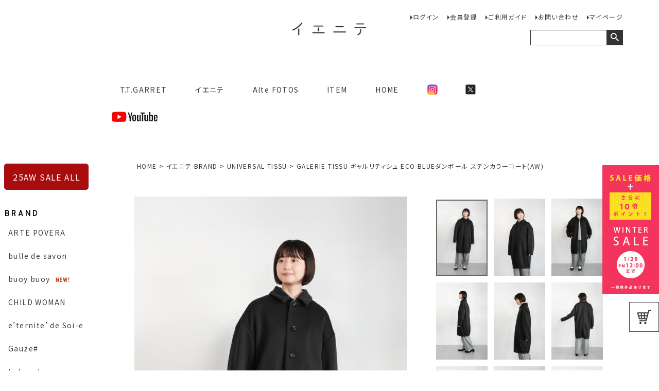

--- FILE ---
content_type: text/html;charset=UTF-8
request_url: https://www.tt-garret.com/c/all-item/coat/GT234CT016001BK
body_size: 20080
content:
<!DOCTYPE html>
<html lang="ja"><head>
  <meta charset="UTF-8">
  
  <title>GALERIE TISSU ギャルリティシュ ECO BLUEダンボール ステンカラーコート(AW) | T.T. GARRET </title>
  <meta name="viewport" content="width=device-width">


    <meta name="description" content="GALERIE TISSU ギャルリティシュ ECO BLUEダンボール ステンカラーコート(AW) UNIVERSAL TISSU T.T. GARRET ">
    <meta name="keywords" content="GALERIE TISSU ギャルリティシュ ECO BLUEダンボール ステンカラーコート(AW),UNIVERSAL TISSU,T.T. GARRET ">
  
  <link rel="stylesheet" href="https://ttgarret.itembox.design/system/fs_style.css?t=20251118042546">
  <link rel="stylesheet" href="https://ttgarret.itembox.design/generate/theme1/fs_theme.css?t=20260109120317">
  <link rel="stylesheet" href="https://ttgarret.itembox.design/generate/theme1/fs_original.css?t=20260109120317">
  
  <link rel="canonical" href="https://www.tt-garret.com/c/ienite/universaltissu/GT234CT016001BK">
  
  
  
  
  <script>
    window._FS=window._FS||{};_FS.val={"tiktok":{"enabled":false,"pixelCode":null},"recaptcha":{"enabled":false,"siteKey":null},"clientInfo":{"memberId":"guest","fullName":"ゲスト","lastName":"","firstName":"ゲスト","nickName":"ゲスト","stageId":"","stageName":"","subscribedToNewsletter":"false","loggedIn":"false","totalPoints":"","activePoints":"","pendingPoints":"","purchasePointExpiration":"","specialPointExpiration":"","specialPoints":"","pointRate":"","companyName":"","membershipCardNo":"","wishlist":"","prefecture":""},"enhancedEC":{"ga4Dimensions":{"userScope":{"login":"{@ member.logged_in @}","stage":"{@ member.stage_order @}"}},"amazonCheckoutName":"Amazonペイメント","measurementId":"G-YQMZ6BXS8D","trackingId":"UA-25080257-1","dimensions":{"dimension1":{"key":"log","value":"{@ member.logged_in @}"},"dimension2":{"key":"mem","value":"{@ member.stage_order @}"}}},"shopKey":"ttgarret","device":"PC","productType":"1","cart":{"stayOnPage":false}};
  </script>
  
  <script src="/shop/js/webstore-nr.js?t=20251118042546"></script>
  <script src="/shop/js/webstore-vg.js?t=20251118042546"></script>
  
    <script src="//r2.future-shop.jp/fs.ttgarret/pc/recommend.js"></script>
  
  
  
  
    <meta property="og:title" content="GALERIE TISSU ギャルリティシュ ECO BLUEダンボール ステンカラーコート(AW) | T.T. GARRET ">
    <meta property="og:type" content="og:product">
    <meta property="og:url" content="https://www.tt-garret.com/c/all-item/coat/GT234CT016001BK">
    <meta property="og:image" content="https://ttgarret.itembox.design/product/386/000000038626/000000038626-01.jpg?t&#x3D;20260126160946">
    <meta property="og:site_name" content="T.T. GARRET ">
    <meta property="og:description" content="GALERIE TISSU ギャルリティシュ ECO BLUEダンボール ステンカラーコート(AW) UNIVERSAL TISSU T.T. GARRET ">
    <meta property="product:price:amount" content="12500">
    <meta property="product:price:currency" content="JPY">
    <meta property="product:product_link" content="https://www.tt-garret.com/c/all-item/coat/GT234CT016001BK">
  
  
  
  
  
    <script type="text/javascript" >
      document.addEventListener('DOMContentLoaded', function() {
        _FS.CMATag('{"fs_member_id":"{@ member.id @}","fs_page_kind":"product","fs_product_url":"GT234CT016001BK"}')
      })
    </script>
  
  
  <!-- **OGPタグ（フリーパーツ）↓↓ -->
<meta property="og:title" content="GALERIE TISSU ギャルリティシュ ECO BLUEダンボール ステンカラーコート(AW) | T.T. GARRET ">
<meta property="og:type" content="">
<meta property="og:url" content="https://www.tt-garret.com/c/all-item/coat/GT234CT016001BK">
<meta property="og:image" content="">
<meta property="og:site_name" content="T.T. GARRET ">
<meta property="og:description" content="GALERIE TISSU ギャルリティシュ ECO BLUEダンボール ステンカラーコート(AW) UNIVERSAL TISSU T.T. GARRET ">
<!-- **OGPタグ（フリーパーツ）↑↑ -->
<script type="text/javascript" src="https://cdnjs.cloudflare.com/ajax/libs/jquery/1.12.0/jquery.min.js"></script>
<script type="text/javascript" src="https://ttgarret.itembox.design/item/s/megamenu.js?t=20260122124307"></script>
<link href="https://fonts.googleapis.com/css?family=Noto+Sans+JP&display=swap" rel="stylesheet">
<link href="https://fonts.googleapis.com/css?family=Questrial|Quicksand&display=swap" rel="stylesheet">
<style type="text/css">

a:hover img{
transition: 0.6s ;
opacity: 0.6;
filter: alpha(opacity=60);
-moz-opacity:0.6;
}
</style>
<script type="text/javascript" src="http://ajax.googleapis.com/ajax/libs/jquery/1.9.1/jquery.min.js"></script>
<script type="text/javascript">
$(function() {
	var pageTop = $('.pagetop');
	pageTop.hide();
	$(window).scroll(function () {
		if ($(this).scrollTop() > 800) {
			pageTop.fadeIn();
		} else {
			pageTop.fadeOut();
		}
	});
    pageTop.click(function () {
		$('body, html').animate({scrollTop:0}, 500, 'swing');
		return false;
    });
});
</script>

<link rel="canonical" href="https://www.tt-garret.com/" />
<meta name="facebook-domain-verification" content="6de2ljfdomjuvfylvrbjyqvol8u3nz" />

<script async src="https://www.googletagmanager.com/gtag/js?id=G-YQMZ6BXS8D"></script>

<script><!--
_FS.setTrackingTag('%3Cscript%3E%0A++%21%28function+%28w%2C+d%2C+t%2C+u%2C+n%2C+s%2C+c%29+%7B%0A++++w%5Bn%5D+%3D+w%5Bn%5D+%7C%7C+function+%28%29+%7B%0A++++++%28w%5Bn%5D.queue+%3D+w%5Bn%5D.queue+%7C%7C+%5B%5D%29.push%28arguments%29%3B%0A++++%7D%3B%0A++++s+%3D+d.createElement%28t%29%3B%0A++++c+%3D+d.getElementsByTagName%28t%29%5B0%5D%3B%0A++++s.async+%3D+1%3B%0A++++s.src+%3D+u%3B%0A++++c.parentNode.insertBefore%28s%2C+c%29%3B%0A++%7D%29%28window%2C+document%2C+%27script%27%2C+%27https%3A%2F%2Ftag.ecbooster.jp%2Fproduction%2Ffutureshop%2F256861a9-9979-46a2-9e03-245df0ecaafd%2Ffb1a8ff4-b9ec-45a2-bf32-a5ba691dba29.js%27%2C+%27ecbooster_tag%27%29%3B%0A++ecbooster_tag%28%7B%0A++++page%3A+%22GoodsDetail%22%2C%0A++++id%3A+%2238626%22%2C%0A++++price%3A+%2212500%22%2C%0A++%7D%29%3B%0A%3C%2Fscript%3E%0A');
--></script>
</head>
<body class="fs-body-product fs-body-product-GT234CT016001BK" id="fs_ProductDetails">

<div class="fs-l-page">
<header class="fs-l-header">
<div class="fs-l-header__contents">
<div class="fs-l-header__leftContainer">
<!-- **ドロワーメニューアイコン（フリーパーツ）↓↓ -->
<div class="fs-l-header__drawerOpener">
  <label for="fs_p_ctrlDrawer" class="fs-p-drawerButton fs-p-drawerButton--open">
    <i class="fs-p-drawerButton__icon fs-icon--navCtrl"></i>
    <span class="fs-p-drawerButton__label">menu</span>
  </label>
</div>
<!-- **ドロワーメニューアイコン（フリーパーツ）↑↑ -->
</div>
<!-- **HOME イエニテロゴ（フリーパーツ）↓↓ -->
<div class="fs-l-header__logo">
  <div class="fs-p-logo">
    <a href="https://www.tt-garret.com/f/ienite-top"><img src="https://ttgarret.itembox.design/item/ienite_logo.jpg?t=20260122124307" alt="sample shop" class="fs-p-logo__image"/></a>
    </div>
</div>
<!-- **HOME イエニテロゴ（フリーパーツ）↑↑ -->
<div class="fs-l-header__utility">
<nav class="fs-p-headerUtilityMenu">
<ul class="fs-p-headerUtilityMenu__list fs-clientInfo fs-pt-menu fs-pt-menu--lv1">
<li class="fs-p-headerUtilityMenu__logout is-loggedIn--{@ member.logged_in @} fs-pt-menu__item fs-pt-menu__item--lv1">
<span class="fs-pt-menu__heading fs-pt-menu__heading--lv1">
<a href="/p/logout" class="fs-pt-menu__link fs-pt-menu__link--lv1">ログアウト</a>
</span>
</li>
<li class="fs-p-headerUtilityMenu__login is-loggedIn--{@ member.logged_in @} fs-pt-menu__item fs-pt-menu__item--lv1">
<span class="fs-pt-menu__heading fs-pt-menu__heading--lv1">
<a href="/p/login" class="fs-pt-menu__link fs-pt-menu__link--lv1">ログイン</a>
</span>
</li>
<li class="fs-p-headerUtilityMenu__register is-loggedIn--{@ member.logged_in @} fs-pt-menu__item fs-pt-menu__item--lv1">
<span class="fs-pt-menu__heading fs-pt-menu__heading--lv1">
<a href="/p/register" class="fs-pt-menu__link fs-pt-menu__link--lv1">会員登録</a>
</span>
</li>
<li class="fs-pt-menu__item fs-pt-menu__item--lv1">
<span class="fs-pt-menu__heading fs-pt-menu__heading--lv1">
<a href="/f/user-guide" class="fs-pt-menu__link fs-pt-menu__link--lv1">ご利用ガイド</a>
</span>
</li>
<li class="fs-pt-menu__item fs-pt-menu__item--lv1">
<span class="fs-pt-menu__heading fs-pt-menu__heading--lv1">
<a href="/f/contact-3" class="fs-pt-menu__link fs-pt-menu__link--lv1" target="_blank" rel="noopener noreferrer">お問い合わせ</a>
</span>
</li>
<li class="my-page fs-pt-menu__item fs-pt-menu__item--lv1">
<span class="fs-pt-menu__heading fs-pt-menu__heading--lv1">
<a href="/my/top" class="fs-pt-menu__link fs-pt-menu__link--lv1">マイページ</a>
</span>
</li>
</ul>

</nav>
<!-- **商品キーワード検索フォーム（フリーパーツ）↓↓ -->
<div class="header-fs-p-searchForm">
  <form action="/p/search" method="get">
    <span class="fs-p-searchForm__inputGroup fs-p-inputGroup">
      <input type="text" name="keyword" maxlength="1000" placeholder="" class="fs-p-searchForm__input fs-p-inputGroup__input">
      <button type="submit" class="fs-p-searchForm__button fs-p-inputGroup__button">検索</button>
    </span>
  </form>
</div>

<script type="application/ld+json">
{
  "@context": "http://schema.org",
  "@type": "WebSite",
  "url": "https://www.tt-garret.com",
  "potentialAction": {
    "@type": "SearchAction",
    "target": "https://www.tt-garret.com/p/search?keyword={search_term_string}",
    "query-input": "required name=search_term_string"
  }
}
</script>
<!-- **商品キーワード検索フォーム（フリーパーツ）↑↑ -->
</div>
</div>
<!-- **TT・イエニテ メガメニュー（フリーパーツ）↓↓ -->
 <div class="fs-l-header__megamenu">
  <div id="wrapper">
  　<div class="menu-container">
        <div class="menu">
　　　　　　　 <ul>
                 <li><a href="https://www.tt-garret.com/f/ttgarret-top">　T.T.GARRET</a>
                    <ul>
                        <li><a href="#">BRAND</a>
                            <ul>
                              <li><a href="https://www.tt-garret.com/c/ttgarret/AODRESS">AODRESS</a></li>
                              <li><a href="https://www.tt-garret.com/c/ttgarret/ASEEDONCLOUD">ASEEDONCLOUD</a></li>　
                                <!--<li><a href="https://www.tt-garret.com/c/ttgarret/bilitis">Bilitis</a></li>-->
                           <!--<li><a href="https://www.tt-garret.com/c/ttgarret/CanakoInoue">Canako Inoue</a></li>-->
　　　　　　　　　　　　　　　　<!--<li><a href="https://www.tt-garret.com/c/ttgarret/francescaamamlabel">FRANCESCA AMAM LABEL</a></li>-->
                                <li><a href="https://www.tt-garret.com/c/ttgarret/gasa">GASA*</a></li>
　　　　　　　　　　　　　　　　　　　<li><a href="https://www.tt-garret.com/c/ttgarret/Heriter">Heriter</a></li>
                             <!--<li><a href="https://www.tt-garret.com/c/ttgarret/hiromithistle">HiROMITHiSTLE</a></li>-->
　　　　　　　　　　　　　　　　　　　<!--<li><a href="https://www.tt-garret.com/c/ttgarret/kigennoiihito">きげんのいいひと</a></li>-->
                                <li><a href="https://www.tt-garret.com/c/ttgarret/kijinokanosei">kijinokanosei</a></li>
                                <li><a href="https://www.tt-garret.com/c/ttgarret/MAGALI">MAGALI</a></li>
                            </ul>
                        </li>
                        <li><a href="#">　</a>
                            <ul><!--<li><a href="https://www.tt-garret.com/c/ttgarret/manna">Manna</a></li>-->               
                                <li><a href="https://www.tt-garret.com/c/ttgarret/NativeVillage">NATIVE VILLAGE</a></li>
                                <li><a href="https://www.tt-garret.com/c/ttgarret/nooy">nooy</a></li>
                                <li><a href="https://www.tt-garret.com/c/ttgarret/Porterdesboutons">Porter des boutons</a></li>
                                <li><a href="https://www.tt-garret.com/c/ttgarret/qiri">qiri</a></li>
                                <li><a href="https://www.tt-garret.com/c/ttgarret/quitan">quitan</a></li>
　　　　　　　　　　　　　　　　　　  <li><a href="https://www.tt-garret.com/c/ttgarret/suzukitakayuki">suzuki takayuki</a></li>
                                <li><a href="https://www.tt-garret.com/c/ttgarret/VlasBlomme">Vlas Blomme</a></li>
                                <!--<li><a href="https://www.tt-garret.com/c/ttgarret/MENS-tt">[ MENS ALL ITEM ]</a></li>-->
                                </ul>
                          </li>
                        <li><a href="#">ACCESSORY</a>
                            <ul>
                                <li>--SHOES--</li>
<li><a href="https://www.tt-garret.com/c/ttgarret/sui">SUI</a></li>
                                 <li>--BAG--</li>
                                <li><a href="https://www.tt-garret.com/c/ttgarret/irose">irose</a></li>
<li><a href="https://www.tt-garret.com/c/ttgarret/yammart">yammart</a></li>
<li><a href="https://www.tt-garret.com/c/ttgarret/yuruku">yuruku</a></li>
                                <!--<li>--HAT--</li>-->
                                <!--<li><a href="https://www.tt-garret.com/c/ttgarret/COOVA">COOVA</a></li>-->
<!--<li><a href="https://www.tt-garret.com/c/ttgarret/matureha">mature ha.</a></li>-->
<!--<li>--GLASS--</li>-->
<!--<li><a href="https://www.tt-garret.com/c/ttgarret/I-no">iino naho</a></li>-->
                            </ul>
                        </li>
<li><a href="#">SALE</a>
<ul>
<!--<li><a href="https://www.tt-garret.com/c/ttgarret/20AW-SALE-tt"><font color="#CC0000">20AW SALE ITEM</a></font></li>-->
<li><a href="https://www.tt-garret.com/c/ttgarret/SSclearance-TT">CLEARANCE 春夏</a></li>
<li><a href="https://www.tt-garret.com/c/ttgarret/AWclearance-TT">CLEARANCE 秋冬</a></li>
<li><BR></li>
<li><a href="https://www.tt-garret.com/c/ttgarret/restock-tt">[ 再入荷＆予約 ]</a></li>
                            </ul>
                        </li>
                    </ul>
                </li>
            <li><a href="https://www.tt-garret.com/f/ienite-top">イエニテ</a>
                    <ul>
                        <li><a href="#">BRAND</a>
                            <ul>
                                <!--<li><a href="https://www.tt-garret.com/c/ienite/alaris">Alaris</a></li>-->
                                <li><a href="https://www.tt-garret.com/c/ienite/artepovera">ARTE POVERA</a></li>
                                <li><a href="https://www.tt-garret.com/c/ienite/bulledesavon">bulle de savon</a></li>
                                <li><a href="https://www.tt-garret.com/c/ienite/buoybuoy">buoy buoy</a></li>
                                <li><a href="https://www.tt-garret.com/c/ienite/CHILDWOMAN">CHILD WOMAN</a></li>
                                <li><a href="https://www.tt-garret.com/c/ienite/eternitedeSoi-e">e’ternite’de Soi-e</a></li>
                                <li><a href="https://www.tt-garret.com/c/ienite/gauze">Gauze#</a></li>
                            <!--<li><a href="https://www.tt-garret.com/c/ienite/kapuwa">kapuwa</a></li>-->
                                <li><a href="https://www.tt-garret.com/c/ienite/laboratory">Laboratory</a></li>
                            <!--<li><a href="https://www.tt-garret.com/c/ienite/lene">Lene non finito</a></li>-->
　　　　　　　　　　　　　　　　　　　<li><a href="https://www.tt-garret.com/c/ienite/marblesud">marble SUD</a></li>
                                <!--<li><a href="https://www.tt-garret.com/c/ienite/mizuiroind">mizuiro ind</a></li>-->
                             </ul>
                        </li>
                        <li><a href="#">　</a>
                            <ul><li><a href="https://www.tt-garret.com/c/ienite/parici">PAR ICI</a></li>                                
                            <!--<li><a href="https://www.tt-garret.com/c/ienite/noteetsilence">note et silence.</a></li>-->
                                <!--<li><a href="https://www.tt-garret.com/c/ienite/PontdeChalons">Pont de Chalons</a></li>-->
                                <li><a href="https://www.tt-garret.com/c/ienite/potandtea">pot and tea</a></li>
                                <li><a href="https://www.tt-garret.com/c/ienite/robedepeau">ROBE de PEAU</a></li>
                                <li><a href="https://www.tt-garret.com/c/ienite/SOIL">SOIL</a></li>
                                <li><a href="https://www.tt-garret.com/c/ienite/sono">SONO</a></li>
                            <!--<li><a href="https://www.tt-garret.com/c/ienite/sosotto">sosotto</a></li>-->
　                              <li><a href="https://www.tt-garret.com/c/ienite/STAMPANDDIARY">STAMP AND DIARY</a></li>
                                <li><a href="https://www.tt-garret.com/c/ienite/universaltissu">UNIVERSAL TISSU</a></li>
                                <li><a href="https://www.tt-garret.com/c/ienite/yuni">yuni</a></li>
                            </ul>
                        </li>
                        <li><a href="#">ACCESSORY</a>
                            <ul>
                             <li>--SHOES--</li>
<li><a href="https://www.tt-garret.com/c/ienite/OPANAK">OPANAK</a></li>
<li>--BAG--</li>
<li><a href="https://www.tt-garret.com/c/ienite/stitchandsew">StitchandSew</a></li><li>--POTTERY--</li>
<li><a href="https://www.tt-garret.com/c/ienite/sakimurahisashi">崎村 久</a></li>
                            </ul>
                        </li>
                       <li><a href="#">SALE</a>
<ul>
<!--<li><a href="https://www.tt-garret.com/c/ienite/20AW-SALE-ienite"><font color="#CC0000">20AW SALE ITEM</a></font></li>-->
<li><a href="https://www.tt-garret.com/c/ienite/SSclearance-ienite">CLEARANCE 春夏</a></li>
<li><a href="https://www.tt-garret.com/c/ienite/AWclearance-ienite">CLEARANCE 秋冬</a></li>
<li><BR></li>
<li><a href="https://www.tt-garret.com/c/ienite/restock-ienite">[ 再入荷＆予約 ]</a></li>
                            </ul>
                        </li>
                    </ul>
                </li>
           <li><a href="https://www.tt-garret.com/f/alte-top">Alte FOTOS</a>
                    <ul>
                        <li><a href="#">BRAND</a>
                            <ul>
                                <!--<li><a href="https://www.tt-garret.com/c/altefotos/ANITYA">ANITYA</a></li>-->
                                <li><a href="https://www.tt-garret.com/c/altefotos/bedsidedrama">bedsidedrama</a></li>
                                <!--<li><a href="https://www.tt-garret.com/c/altefotos/COSMICWONDER">COSMIC WONDER</a></li>-->
                                <li><a href="https://www.tt-garret.com/c/altefotos/crepuscule">crepuscule</a></li>
                                <li><a href="https://www.tt-garret.com/c/altefotos/cullni">CULLNI</a></li>
                                <li><a href="https://www.tt-garret.com/c/altefotos/Dulcamara">Dulcamara</a></li>
                                <li><a href="https://www.tt-garret.com/c/altefotos/firmum">FIRMUM</a></li>
                                <li><a href="https://www.tt-garret.com/c/altefotos/frameswitchwear">Frame switchwear</a></li>
                                <li><a href="https://www.tt-garret.com/c/altefotos/HOUGA">HOUGA</a></li>
                                <!--<li><a href="https://www.tt-garret.com/c/altefotos/keisukekanda">keisuke kanda</a></li>-->
                                
                            </ul>
                        </li>
                        <li><a href="#">　</a>
                            <ul>
                                <li><a href="https://www.tt-garret.com/c/altefotos/NOCONTROLAIR">NO CONTROL AIR</a></li>
 　　　　　　　　　　　　　　　　　　<li><a href="https://www.tt-garret.com/c/altefotos/nunuforme">nunuforme</a></li>
                                <!--<li><a href="https://www.tt-garret.com/c/altefotos/ohta">ohta</a></li>-->
                                <li><a href="https://www.tt-garret.com/c/altefotos/sneeuw">sneeuw</a></li>
                                <!--<li><a href="https://www.tt-garret.com/c/altefotos/spokenwordsproject">spoken words project</a></li>-->
                                <li><a href="https://www.tt-garret.com/c/altefotos/STOF">STOF</a></li>
                                <li><a href="https://www.tt-garret.com/c/altefotos/stonemaster">STONEMASTER</a></li>
                                <!--<li><a href="https://www.tt-garret.com/c/altefotos/thehinoki">THE HINOKI</a></li>-->
                                <li><a href="https://www.tt-garret.com/c/altefotos/tilak">Tilak</a></li>
                                <li><a href="https://www.tt-garret.com/c/altefotos/zukan">図鑑</a></li>
                                <li><a href="https://www.tt-garret.com/c/altefotos/MENS-Altefotos">[ MENS ALL ITEM ]</a></li>
                            </ul>
                          </li>
                        <li><a href="#">ACCESSORY</a>
                            <ul>
                                <li>--BAG--</li>
                                <li><a href="https://www.tt-garret.com/c/altefotos/bach">BACH</a></li>
                                <li>--HAT--</li>
                                <li><a href="https://www.tt-garret.com/c/altefotos/bluebooksco">Blue Books Co.</a></li>    
                                <li>--UMBRELLA--</li>
<li><a href="https://www.tt-garret.com/c/altefotos/amvel">Amvel</a></li> 
                                <li>--SHOES--</li>
<li><a href="https://www.tt-garret.com/c/altefotos/JUCO">JUCO.</a></li>
<!--<li><a href="https://www.tt-garret.com/c/altefotos/orphic">ORPHIC</a></li>-->
<!--<li>--HAT--</li>-->
<!--<li><a href="https://www.tt-garret.com/c/altefotos/KAMILAVKA">KAMILAVKA</a></li>-->
                            </ul>
                        </li>
                        <li><a href="#">SALE</a>
<ul>
<!--<li><a href="https://www.tt-garret.com/c/altefotos/20AW-SALE-alte"><font color="#CC0000">20AW SALE ITEM</a></font></li>-->
<li><a href="https://www.tt-garret.com/c/altefotos/SSclearance-altefotos">CLEARANCE 春夏</a></li>
<li><a href="https://www.tt-garret.com/c/altefotos/AWclearance-altefotos">CLEARANCE 秋冬</a></li>
<li><BR></li>
<li><a href="https://www.tt-garret.com/c/altefotos/restock-alte">[ 再入荷＆予約 ]</a></li>
                            </ul>
                        </li>
                    </ul>
                </li>
          <li><a href="#">ITEM</a>
                    <ul>
                        <li><a href="#">TOPS</a>
                            <ul>
                                <li><a href="https://www.tt-garret.com/c/all-item/coat">■ コート</a></li>
                                <li><a href="https://www.tt-garret.com/c/all-item/jacket">■ ジャケット</a></li>
                                <li><a href="https://www.tt-garret.com/c/all-item/vest">■ ベスト</a>
                                </li><li><a href="#">■ シャツ・ブラウス</a></li>
                                <li><a href="https://www.tt-garret.com/c/all-item/shirts/long-sleeve">　 ├ 長袖</a></li>
                                <li><a href="https://www.tt-garret.com/c/all-item/shirts/threequarter-sleeve">　 ├ 七分袖</a></li>
<li><a href="https://www.tt-garret.com/c/all-item/shirts/half-sleeve">　 ├ 半袖</a></li>
                                <li><a href="https://www.tt-garret.com/c/all-item/shirts/no-sleeve">　 ├ ノースリーブ</a></li>
                                <li><a href="#">■ Tシャツ・カットソー</a></li>
                                <li><a href="https://www.tt-garret.com/c/all-item/t-shirts/long-sleeve2">　 ├ 長袖</a></li>
                                <li><a href="https://www.tt-garret.com/c/all-item/t-shirts/threequarter-sleeve2">　 ├ 七分袖</a></li><li><a href="https://www.tt-garret.com/c/all-item/t-shirts/half-sleeve2">　 ├ 半袖</a></li>
                                <li><a href="https://www.tt-garret.com/c/all-item/t-shirts/no-sleeve2">　 ├ ノースリーブ</a></li>
                                <li><a href="https://www.tt-garret.com/c/all-item/sweater">■ セーター</a></li>
                                <li><a href="https://www.tt-garret.com/c/all-item/cardigan">■ カーディガン・パーカー</a></li>
                                <li><a href="#">■ ワンピース</a></li>
<li><a href="https://www.tt-garret.com/c/all-item/one-piece/long-sleeve3">　 ├ 長袖</a></li>
                                <li><a href="https://www.tt-garret.com/c/all-item/one-piece/threequarter-sleeve3">　 ├ 七分袖</a></li>
<li><a href="https://www.tt-garret.com/c/all-item/one-piece/half-sleeve3">　 ├ 半袖</a></li>
                                <li><a href="https://www.tt-garret.com/c/all-item/one-piece/no-sleeve3">　 ├ ノースリーブ</a></li>
                           </ul>
　                        </li>
                        <li><a href="#">BOTTOMS</a>
                            <ul>
                                <li><a href="#">■ パンツ</a></li>
                                <li><a href="https://www.tt-garret.com/c/all-item/pants/denim">　 ├ デニム</a></li>
                                <li><a href="https://www.tt-garret.com/c/all-item/pants/full">　 ├ フル丈</a></li>
<li><a href="https://www.tt-garret.com/c/all-item/pants/halfpants">　 ├ ハーフ～8分丈</a></li>
                                <li><a href="https://www.tt-garret.com/c/all-item/pants/short">　 ├ ショート丈</a></li><li><a href="https://www.tt-garret.com/c/all-item/pants/salopette">　 ├ サロペット</a></li>
                                <li><a href="#">■ スカート</a></li>
                                <li><a href="https://www.tt-garret.com/c/all-item/skirt/mini">　 ├ ミニ丈(30cm～)</a></li>
                                <li><a href="https://www.tt-garret.com/c/all-item/skirt/middle">　 ├ ミドル丈(50cm～)</a></li>
<li><a href="https://www.tt-garret.com/c/all-item/skirt/long">　 ├ ロング丈(80cm～)</a></li>
                               </ul>
                          </li>
                        <li><a href="#">GOODS</a>
                            <ul>
                                <li><a href="#">■ レッグウェア</a></li>
                                <li><a href="https://www.tt-garret.com/c/all-item/leg-ware/sox">　 ├ ソックス・タイツ</a></li>
                                <li><a href="https://www.tt-garret.com/c/all-item/leg-ware/leggings">　 ├ レギンス</a></li>
                                <li><a href="https://www.tt-garret.com/c/all-item/stole">　  ├ ストール・マフラー</a></li>
<li><a href="https://www.tt-garret.com/c/all-item/hat">■ 帽子</a></li>
<li><a href="https://www.tt-garret.com/c/all-item/accessory">■ アクセサリー</a></li>
<li><a href="https://www.tt-garret.com/c/all-item/other">■ 財布</a></li>
</ul>
</li>
<li><a href="#">SHOES・BAG</a>
<ul>
<li><a href="#">■ シューズ</a></li><li><a href="https://www.tt-garret.com/c/all-item/shoes/boots">　 ├ ブーツ</a></li><li><a href="https://www.tt-garret.com/c/all-item/shoes/pumps">　 ├ パンプス</a></li><li><a href="https://www.tt-garret.com/c/all-item/shoes/sandal">　 ├ サンダル</a></li>
<li><a href="https://www.tt-garret.com/c/all-item/shoes/sneaker">　 ├ スニーカー</a></li>
<li><a href="https://www.tt-garret.com/c/all-item/bag">■ バッグ</a></li>
　　　　　　　　　　　　　　　　　　</ul>
</li>
</ul>
<!--<li><a href="http://tt-garret.jugem.jp/">BLOG</a>
                     <ul>
                        <li><a href="http://tt-garret.jugem.jp/">T.T.GARRET BLOG</a></li>
                        <li><a href="http://ienite.jugem.jp/">イエニテ BLOG</a></li>
                        <li><a href="http://altefotos.jugem.jp/">Alte FOTOS BLOG</a></li>
                     </ul>
</li>-->
<li><a href="https://www.tt-garret.com/">HOME</a>
</li><li><a href="https://www.instagram.com/t.t.garret/" target="_blank"><img src="https://ttgarret.itembox.design/item/instagram_icon.gif?t=20260122124307" /></a></li>
</li><li><a href="https://twitter.com/ttgarret" target="_blank"><img src="https://ttgarret.itembox.design/item/twitter_icon.jpg?t=20260122124307" /></a></li>
</li><li><a href="https://www.youtube.com/channel/UCRtYshwRJWbWCq9cK_5qtnQ" target="_blank"><img src="https://ttgarret.itembox.design/item/youtube_logo1.jpg?t=20260122124307" /></a></li>
　　　　　　　　  </ul>
           </div>
    　　</div>
  </div><!-- /#wrapper -->
</div><!--/fs-l-header__megamenu-->
 <!-- /**TT・イエニテ メガメニュー（フリーパーツ）↑↑-->
<!-- **スクロール広告ボタン （フリーパーツ） ↓↓ -->
<div class="scrolling_box">
<div class="fs-p-scrollingCartButton" id="fs_p_scrollingCartButton">
  <a href="https://www.tt-garret.com/my/coupons" class="fs-p-scrollingCartButton__button2">
  <img src="https://ttgarret.itembox.design/item/2026129sale30_10bai_pcs.jpg?t=20260122124307" alt="スクロール広告"/></a>
</div></div>
<script>
  function handler(entries, observer) {
    for (entry of entries) {
      if (entry.isIntersecting) {
        document.getElementById('fs_p_scrollingCartButton').style.display = 'none';
      } else {
        document.getElementById('fs_p_scrollingCartButton').style.display = 'block';
      }
    }
  }
  let observer = new IntersectionObserver(handler);
  observer.observe(document.getElementById("fs_p_headerNavigation"));
</script>
<!-- **スクロール広告ボタン（フリーパーツ） ↑↑ -->
<!-- **商品数表示カートボタン （フリーパーツ） ↓↓ -->
<div class="fs-p-scrollingCartButton" id="fs_p_scrollingCartButton">
  <a href="/p/cart" class="fs-p-scrollingCartButton__button">
    <img src="https://ttgarret.itembox.design/item/cart_button.jpg?t=20260122124307" />
    <span class="fs-p-cartItemNumber fs-client-cart-count fs-clientInfo"></span>
  </a>
</div>
<script>
  function handler(entries, observer) {
    for (entry of entries) {
      if (entry.isIntersecting) {
        document.getElementById('fs_p_scrollingCartButton').style.display = 'none';
      } else {
        document.getElementById('fs_p_scrollingCartButton').style.display = 'block';
      }
    }
  }
  let observer = new IntersectionObserver(handler);
  observer.observe(document.getElementById("fs_p_headerNavigation"));
</script>
<!-- **商品数表示カートボタン （フリーパーツ） ↑↑ -->
<a href="#top" class="pagetop"><img src="https://ttgarret.itembox.design/item/pageup_button.jpg"/ alt="ページボタン"></a>









</header>
<main class="fs-l-main fs-l-product3"><div id="fs-page-error-container" class="fs-c-panelContainer">
  
  
</div>
<!-- **ドロワーメニュー制御用隠しチェックボックス（フリーパーツ） ↓↓ -->
<input type="checkbox" name="ctrlDrawer" value="" style="display:none;" id="fs_p_ctrlDrawer" class="fs-p-ctrlDrawer">
<!-- **ドロワーメニュー制御用隠しチェックボックス（フリーパーツ） ↑↑ -->
<aside class="fs-l-sideArea">
<style type="text/css">
a:hover{ text-decoration: none; }
</style>
<a href="https://www.tt-garret.com/c/25AW-SALE-SHOP-ALL"target="_blank">
<div style="display:block; padding: 12px 2px 12px 16px; margin-top: 9px; margin-bottom: 9px; border: 1.3px solid #a80c0c; color:#ffffff; background-color: #a80c0c; border-radius: 5px; max-width: 164px;">
    <font size="3.5em">25AW SALE ALL</font>
</div></a>
<BR>
<img src="https://ttgarret.itembox.design/item/ienite_sidemenu1.jpg?t=20260122124307"/>
<ul class="fs-p-sideMenu fs-pt-menu fs-pt-menu--lv1">

<li class="fs-pt-menu__item fs-pt-menu__item--lv1 fs-pt_menu__item--ienite">
<span class="fs-pt-menu__heading fs-pt-menu__heading--lv1">
イエニテ BRAND
</span>
<ul class="fs-pt-menu__submenu fs-pt-menu--lv2">

<li class="fs-pt-menu__item fs-pt-menu__item--lv2 fs-pt_menu__item--artepovera">
<span class="fs-pt-menu__heading fs-pt-menu__heading--lv2">
<a href="/c/ienite/artepovera" class="fs-pt-menu__link fs-pt-menu__link--lv2">ARTE POVERA</a>
</span>
</li>


<li class="fs-pt-menu__item fs-pt-menu__item--lv2 fs-pt_menu__item--bulledesavon">
<span class="fs-pt-menu__heading fs-pt-menu__heading--lv2">
<a href="/c/ienite/bulledesavon" class="fs-pt-menu__link fs-pt-menu__link--lv2">bulle de savon</a>
</span>
</li>


<li class="fs-pt-menu__item fs-pt-menu__item--lv2 fs-pt_menu__item--buoybuoy">
<span class="fs-pt-menu__heading fs-pt-menu__heading--lv2">
<a href="/c/ienite/buoybuoy" class="fs-pt-menu__link fs-pt-menu__link--lv2">buoy buoy</a>
</span>
</li>


<li class="fs-pt-menu__item fs-pt-menu__item--lv2 fs-pt_menu__item--CHILDWOMAN">
<span class="fs-pt-menu__heading fs-pt-menu__heading--lv2">
<a href="/c/ienite/CHILDWOMAN" class="fs-pt-menu__link fs-pt-menu__link--lv2">CHILD WOMAN</a>
</span>
</li>


<li class="fs-pt-menu__item fs-pt-menu__item--lv2 fs-pt_menu__item--eternitedeSoi-e">
<span class="fs-pt-menu__heading fs-pt-menu__heading--lv2">
<a href="/c/ienite/eternitedeSoi-e" class="fs-pt-menu__link fs-pt-menu__link--lv2">e’ternite’ de Soi-e</a>
</span>
</li>


<li class="fs-pt-menu__item fs-pt-menu__item--lv2 fs-pt_menu__item--gauze">
<span class="fs-pt-menu__heading fs-pt-menu__heading--lv2">
<a href="/c/ienite/gauze" class="fs-pt-menu__link fs-pt-menu__link--lv2">Gauze#</a>
</span>
</li>


<li class="fs-pt-menu__item fs-pt-menu__item--lv2 fs-pt_menu__item--laboratory">
<span class="fs-pt-menu__heading fs-pt-menu__heading--lv2">
<a href="/c/ienite/laboratory" class="fs-pt-menu__link fs-pt-menu__link--lv2">Laboratory</a>
</span>
</li>


<li class="fs-pt-menu__item fs-pt-menu__item--lv2 fs-pt_menu__item--marblesud">
<span class="fs-pt-menu__heading fs-pt-menu__heading--lv2">
<a href="/c/ienite/marblesud" class="fs-pt-menu__link fs-pt-menu__link--lv2">marble SUD</a>
</span>
</li>


<li class="fs-pt-menu__item fs-pt-menu__item--lv2 fs-pt_menu__item--parici">
<span class="fs-pt-menu__heading fs-pt-menu__heading--lv2">
<a href="/c/ienite/parici" class="fs-pt-menu__link fs-pt-menu__link--lv2">PAR ICI</a>
</span>
</li>


<li class="fs-pt-menu__item fs-pt-menu__item--lv2 fs-pt_menu__item--potandtea">
<span class="fs-pt-menu__heading fs-pt-menu__heading--lv2">
<a href="/c/ienite/potandtea" class="fs-pt-menu__link fs-pt-menu__link--lv2">pot and tea</a>
</span>
</li>


<li class="fs-pt-menu__item fs-pt-menu__item--lv2 fs-pt_menu__item--robedepeau">
<span class="fs-pt-menu__heading fs-pt-menu__heading--lv2">
<a href="/c/ienite/robedepeau" class="fs-pt-menu__link fs-pt-menu__link--lv2">ROBE de PEAU</a>
</span>
</li>


<li class="fs-pt-menu__item fs-pt-menu__item--lv2 fs-pt_menu__item--SOIL">
<span class="fs-pt-menu__heading fs-pt-menu__heading--lv2">
<a href="/c/ienite/SOIL" class="fs-pt-menu__link fs-pt-menu__link--lv2">SOIL</a>
</span>
</li>


<li class="fs-pt-menu__item fs-pt-menu__item--lv2 fs-pt_menu__item--sono">
<span class="fs-pt-menu__heading fs-pt-menu__heading--lv2">
<a href="/c/ienite/sono" class="fs-pt-menu__link fs-pt-menu__link--lv2">SONO</a>
</span>
</li>


<li class="fs-pt-menu__item fs-pt-menu__item--lv2 fs-pt_menu__item--STAMPANDDIARY">
<span class="fs-pt-menu__heading fs-pt-menu__heading--lv2">
<a href="/c/ienite/STAMPANDDIARY" class="fs-pt-menu__link fs-pt-menu__link--lv2">STAMP AND DIARY</a>
</span>
</li>


<li class="fs-pt-menu__item fs-pt-menu__item--lv2 fs-pt_menu__item--universaltissu">
<span class="fs-pt-menu__heading fs-pt-menu__heading--lv2">
<a href="/c/ienite/universaltissu" class="fs-pt-menu__link fs-pt-menu__link--lv2">UNIVERSAL TISSU</a>
</span>
</li>


<li class="fs-pt-menu__item fs-pt-menu__item--lv2 fs-pt_menu__item--yuni">
<span class="fs-pt-menu__heading fs-pt-menu__heading--lv2">
<a href="/c/ienite/yuni" class="fs-pt-menu__link fs-pt-menu__link--lv2">yuni</a>
</span>
</li>


<li class="fs-pt-menu__item fs-pt-menu__item--lv2 fs-pt_menu__item--stitchandsew">
<span class="fs-pt-menu__heading fs-pt-menu__heading--lv2">
<a href="/c/ienite/stitchandsew" class="fs-pt-menu__link fs-pt-menu__link--lv2">StitchandSew</a>
</span>
</li>


<li class="fs-pt-menu__item fs-pt-menu__item--lv2 fs-pt_menu__item--OPANAK">
<span class="fs-pt-menu__heading fs-pt-menu__heading--lv2">
<a href="/c/ienite/OPANAK" class="fs-pt-menu__link fs-pt-menu__link--lv2">OPANAK</a>
</span>
</li>


<li class="fs-pt-menu__item fs-pt-menu__item--lv2 fs-pt_menu__item--sakimurahisashi">
<span class="fs-pt-menu__heading fs-pt-menu__heading--lv2">
<a href="/c/ienite/sakimurahisashi" class="fs-pt-menu__link fs-pt-menu__link--lv2">崎村 久</a>
</span>
</li>

</ul>

</li>

</ul>

<a href="https://www.tt-garret.com/c/ienite/SSclearance-ienite">
<div style="display:block; padding: 8px 2px 8px 10px; margin-top: 9px; margin-bottom: 9px; border: 1px solid #d2644b; background-color: #d2644b; color: #fff; border-radius: 5px; max-width: 142px;">
    クリアランス 春夏
</div></a>
<a href="https://www.tt-garret.com/c/ienite/AWclearance-ienite">
<div style="display:block; padding: 8px 2px 8px 10px; margin-top: 9px; margin-bottom: 9px; border: 1px solid #d2644b; background-color: #d2644b; color: #fff; border-radius: 5px; max-width: 142px;">
    クリアランス 秋冬
</div></a>
<style type="text/css">
a:hover{ text-decoration: none; }
</style>
<a href="https://www.tt-garret.com/c/interior">
<div style="display:block; padding: 8px 2px 8px 16px; margin-top: 9px; margin-bottom: 9px; border: 1.3px solid #483628; color:#ffffff; background-color: #483628; border-radius: 5px; max-width: 142px;">家具・インテリア</div></a>
<img src="https://ttgarret.itembox.design/item/ienite_sidemenu2.jpg?t=20260122124307"style="margin:30px 0px 0px;"/>
<ul class="fs-p-sideMenu fs-pt-menu fs-pt-menu--lv1">

<li class="fs-pt-menu__item fs-pt-menu__item--lv1 fs-pt_menu__item--ienite">
<span class="fs-pt-menu__heading fs-pt-menu__heading--lv1">
イエニテ BRAND
</span>
<ul class="fs-pt-menu__submenu fs-pt-menu--lv2">

<li class="fs-pt-menu__item fs-pt-menu__item--lv2 fs-pt_menu__item--ienite-coat">
<span class="fs-pt-menu__heading fs-pt-menu__heading--lv2">
<a href="/c/ienite-item/ienite-coat" class="fs-pt-menu__link fs-pt-menu__link--lv2">コート</a>
</span>
</li>


<li class="fs-pt-menu__item fs-pt-menu__item--lv2 fs-pt_menu__item--ienite-jacket">
<span class="fs-pt-menu__heading fs-pt-menu__heading--lv2">
<a href="/c/ienite-item/ienite-jacket" class="fs-pt-menu__link fs-pt-menu__link--lv2">ジャケット・ブルゾン</a>
</span>
</li>


<li class="fs-pt-menu__item fs-pt-menu__item--lv2 fs-pt_menu__item--ienite-shirts">
<span class="fs-pt-menu__heading fs-pt-menu__heading--lv2">
シャツ・ブラウス
</span>
<ul class="fs-pt-menu__submenu fs-pt-menu--lv3">

<li class="fs-pt-menu__item fs-pt-menu__item--lv3 fs-pt_menu__item--ienite-long-sleeve">
<span class="fs-pt-menu__heading fs-pt-menu__heading--lv3">
<a href="/c/ienite-item/ienite-shirts/ienite-long-sleeve" class="fs-pt-menu__link fs-pt-menu__link--lv3">長袖</a>
</span>
</li>


<li class="fs-pt-menu__item fs-pt-menu__item--lv3 fs-pt_menu__item--ienite-threequarter-sleeve">
<span class="fs-pt-menu__heading fs-pt-menu__heading--lv3">
<a href="/c/ienite-item/ienite-shirts/ienite-threequarter-sleeve" class="fs-pt-menu__link fs-pt-menu__link--lv3">七分袖</a>
</span>
</li>


<li class="fs-pt-menu__item fs-pt-menu__item--lv3 fs-pt_menu__item--ienite-half-sleeve">
<span class="fs-pt-menu__heading fs-pt-menu__heading--lv3">
<a href="/c/ienite-item/ienite-shirts/ienite-half-sleeve" class="fs-pt-menu__link fs-pt-menu__link--lv3">半袖</a>
</span>
</li>


<li class="fs-pt-menu__item fs-pt-menu__item--lv3 fs-pt_menu__item--ienite-no-sleeve">
<span class="fs-pt-menu__heading fs-pt-menu__heading--lv3">
<a href="/c/ienite-item/ienite-shirts/ienite-no-sleeve" class="fs-pt-menu__link fs-pt-menu__link--lv3">ノースリーブ</a>
</span>
</li>

</ul>

</li>


<li class="fs-pt-menu__item fs-pt-menu__item--lv2 fs-pt_menu__item--ienite-t-shirts">
<span class="fs-pt-menu__heading fs-pt-menu__heading--lv2">
Tシャツ・カットソー
</span>
<ul class="fs-pt-menu__submenu fs-pt-menu--lv3">

<li class="fs-pt-menu__item fs-pt-menu__item--lv3 fs-pt_menu__item--ienite-long-sleeve2">
<span class="fs-pt-menu__heading fs-pt-menu__heading--lv3">
<a href="/c/ienite-item/ienite-t-shirts/ienite-long-sleeve2" class="fs-pt-menu__link fs-pt-menu__link--lv3">長袖</a>
</span>
</li>


<li class="fs-pt-menu__item fs-pt-menu__item--lv3 fs-pt_menu__item--ienite-threequarter-sleeve2">
<span class="fs-pt-menu__heading fs-pt-menu__heading--lv3">
<a href="/c/ienite-item/ienite-t-shirts/ienite-threequarter-sleeve2" class="fs-pt-menu__link fs-pt-menu__link--lv3">七分袖</a>
</span>
</li>


<li class="fs-pt-menu__item fs-pt-menu__item--lv3 fs-pt_menu__item--ienite-half-sleeve2">
<span class="fs-pt-menu__heading fs-pt-menu__heading--lv3">
<a href="/c/ienite-item/ienite-t-shirts/ienite-half-sleeve2" class="fs-pt-menu__link fs-pt-menu__link--lv3">半袖</a>
</span>
</li>


<li class="fs-pt-menu__item fs-pt-menu__item--lv3 fs-pt_menu__item--ienite-no-sleeve2">
<span class="fs-pt-menu__heading fs-pt-menu__heading--lv3">
<a href="/c/ienite-item/ienite-t-shirts/ienite-no-sleeve2" class="fs-pt-menu__link fs-pt-menu__link--lv3">ノースリーブ</a>
</span>
</li>

</ul>

</li>


<li class="fs-pt-menu__item fs-pt-menu__item--lv2 fs-pt_menu__item--ienite-knit">
<span class="fs-pt-menu__heading fs-pt-menu__heading--lv2">
<a href="/c/ienite-item/ienite-sweater" class="fs-pt-menu__link fs-pt-menu__link--lv2">セーター</a>
</span>
</li>


<li class="fs-pt-menu__item fs-pt-menu__item--lv2 fs-pt_menu__item--ienite-cardigan">
<span class="fs-pt-menu__heading fs-pt-menu__heading--lv2">
<a href="/c/ienite-item/ienite-cardigan" class="fs-pt-menu__link fs-pt-menu__link--lv2">カーディガン・パーカー</a>
</span>
</li>


<li class="fs-pt-menu__item fs-pt-menu__item--lv2 fs-pt_menu__item--ienite-one-piece">
<span class="fs-pt-menu__heading fs-pt-menu__heading--lv2">
ワンピース・チュニック
</span>
<ul class="fs-pt-menu__submenu fs-pt-menu--lv3">

<li class="fs-pt-menu__item fs-pt-menu__item--lv3 fs-pt_menu__item--ienite-long-sleeve3">
<span class="fs-pt-menu__heading fs-pt-menu__heading--lv3">
<a href="/c/ienite-item/ienite-one-piece/ienite-long-sleeve3" class="fs-pt-menu__link fs-pt-menu__link--lv3">長袖</a>
</span>
</li>


<li class="fs-pt-menu__item fs-pt-menu__item--lv3 fs-pt_menu__item--ienite-threequarter-sleeve3">
<span class="fs-pt-menu__heading fs-pt-menu__heading--lv3">
<a href="/c/ienite-item/ienite-one-piece/ienite-threequarter-sleeve3" class="fs-pt-menu__link fs-pt-menu__link--lv3">七分袖</a>
</span>
</li>


<li class="fs-pt-menu__item fs-pt-menu__item--lv3 fs-pt_menu__item--ienite-half-sleeve3">
<span class="fs-pt-menu__heading fs-pt-menu__heading--lv3">
<a href="/c/ienite-item/ienite-one-piece/ienite-half-sleeve3" class="fs-pt-menu__link fs-pt-menu__link--lv3">半袖</a>
</span>
</li>


<li class="fs-pt-menu__item fs-pt-menu__item--lv3 fs-pt_menu__item--ienite-no-sleeve3">
<span class="fs-pt-menu__heading fs-pt-menu__heading--lv3">
<a href="/c/ienite-item/ienite-one-piece/ienite-no-sleeve3" class="fs-pt-menu__link fs-pt-menu__link--lv3">ノースリーブ</a>
</span>
</li>

</ul>

</li>


<li class="fs-pt-menu__item fs-pt-menu__item--lv2 fs-pt_menu__item--ienite-vest">
<span class="fs-pt-menu__heading fs-pt-menu__heading--lv2">
<a href="/c/ienite-item/ienite-vest" class="fs-pt-menu__link fs-pt-menu__link--lv2">ベスト</a>
</span>
</li>


<li class="fs-pt-menu__item fs-pt-menu__item--lv2 fs-pt_menu__item--ienite-pants">
<span class="fs-pt-menu__heading fs-pt-menu__heading--lv2">
パンツ
</span>
<ul class="fs-pt-menu__submenu fs-pt-menu--lv3">

<li class="fs-pt-menu__item fs-pt-menu__item--lv3 fs-pt_menu__item--ienite-denim">
<span class="fs-pt-menu__heading fs-pt-menu__heading--lv3">
<a href="/c/ienite-item/ienite-pants/ienite-denim" class="fs-pt-menu__link fs-pt-menu__link--lv3">デニム</a>
</span>
</li>


<li class="fs-pt-menu__item fs-pt-menu__item--lv3 fs-pt_menu__item--ienite-full">
<span class="fs-pt-menu__heading fs-pt-menu__heading--lv3">
<a href="/c/ienite-item/ienite-pants/ienite-full" class="fs-pt-menu__link fs-pt-menu__link--lv3">フル丈</a>
</span>
</li>


<li class="fs-pt-menu__item fs-pt-menu__item--lv3 fs-pt_menu__item--ienite-halfpants">
<span class="fs-pt-menu__heading fs-pt-menu__heading--lv3">
<a href="/c/ienite-item/ienite-pants/ienite-halfpants" class="fs-pt-menu__link fs-pt-menu__link--lv3">ハーフ丈～8分丈</a>
</span>
</li>


<li class="fs-pt-menu__item fs-pt-menu__item--lv3 fs-pt_menu__item--ienite-short">
<span class="fs-pt-menu__heading fs-pt-menu__heading--lv3">
<a href="/c/ienite-item/ienite-pants/ienite-short" class="fs-pt-menu__link fs-pt-menu__link--lv3">ショート丈</a>
</span>
</li>


<li class="fs-pt-menu__item fs-pt-menu__item--lv3 fs-pt_menu__item--ienite-salopette">
<span class="fs-pt-menu__heading fs-pt-menu__heading--lv3">
<a href="/c/ienite-item/ienite-pants/ienite-salopette" class="fs-pt-menu__link fs-pt-menu__link--lv3">サロペット、その他</a>
</span>
</li>

</ul>

</li>


<li class="fs-pt-menu__item fs-pt-menu__item--lv2 fs-pt_menu__item--ienite-skirt">
<span class="fs-pt-menu__heading fs-pt-menu__heading--lv2">
スカート
</span>
<ul class="fs-pt-menu__submenu fs-pt-menu--lv3">

<li class="fs-pt-menu__item fs-pt-menu__item--lv3 fs-pt_menu__item--ienite-mini">
<span class="fs-pt-menu__heading fs-pt-menu__heading--lv3">
<a href="/c/ienite-item/ienite-skirt/ienite-mini" class="fs-pt-menu__link fs-pt-menu__link--lv3">ミニ丈（30㎝～）</a>
</span>
</li>


<li class="fs-pt-menu__item fs-pt-menu__item--lv3 fs-pt_menu__item--ienite-middle">
<span class="fs-pt-menu__heading fs-pt-menu__heading--lv3">
<a href="/c/ienite-item/ienite-skirt/ienite-middle" class="fs-pt-menu__link fs-pt-menu__link--lv3">ミドル丈（50㎝～)</a>
</span>
</li>


<li class="fs-pt-menu__item fs-pt-menu__item--lv3 fs-pt_menu__item--ienite-long">
<span class="fs-pt-menu__heading fs-pt-menu__heading--lv3">
<a href="/c/ienite-item/ienite-skirt/ienite-long" class="fs-pt-menu__link fs-pt-menu__link--lv3">ロング丈（80㎝～）</a>
</span>
</li>

</ul>

</li>


<li class="fs-pt-menu__item fs-pt-menu__item--lv2 fs-pt_menu__item--ienite-leg-ware">
<span class="fs-pt-menu__heading fs-pt-menu__heading--lv2">
レッグウエア
</span>
<ul class="fs-pt-menu__submenu fs-pt-menu--lv3">

<li class="fs-pt-menu__item fs-pt-menu__item--lv3 fs-pt_menu__item--ienite-sox">
<span class="fs-pt-menu__heading fs-pt-menu__heading--lv3">
<a href="/c/ienite-item/ienite-leg-ware/ienite-sox" class="fs-pt-menu__link fs-pt-menu__link--lv3">ソックス、タイツ</a>
</span>
</li>


<li class="fs-pt-menu__item fs-pt-menu__item--lv3 fs-pt_menu__item--ienite-leggings">
<span class="fs-pt-menu__heading fs-pt-menu__heading--lv3">
<a href="/c/ienite-item/ienite-leg-ware/ienite-leggings" class="fs-pt-menu__link fs-pt-menu__link--lv3">レギンス、その他</a>
</span>
</li>

</ul>

</li>


<li class="fs-pt-menu__item fs-pt-menu__item--lv2 fs-pt_menu__item--ienite-stole">
<span class="fs-pt-menu__heading fs-pt-menu__heading--lv2">
<a href="/c/ienite-item/ienite-stole" class="fs-pt-menu__link fs-pt-menu__link--lv2">ストール・マフラー</a>
</span>
</li>


<li class="fs-pt-menu__item fs-pt-menu__item--lv2 fs-pt_menu__item--ienite-hat">
<span class="fs-pt-menu__heading fs-pt-menu__heading--lv2">
<a href="/c/ienite-item/ienite-hat" class="fs-pt-menu__link fs-pt-menu__link--lv2">帽子</a>
</span>
</li>


<li class="fs-pt-menu__item fs-pt-menu__item--lv2 fs-pt_menu__item--ienite-other">
<span class="fs-pt-menu__heading fs-pt-menu__heading--lv2">
<a href="/c/ienite-item/ienite-other" class="fs-pt-menu__link fs-pt-menu__link--lv2">財布・その他小物</a>
</span>
</li>


<li class="fs-pt-menu__item fs-pt-menu__item--lv2 fs-pt_menu__item--ienite-accessory">
<span class="fs-pt-menu__heading fs-pt-menu__heading--lv2">
<a href="/c/ienite-item/ienite-accessory" class="fs-pt-menu__link fs-pt-menu__link--lv2">アクセサリー</a>
</span>
</li>


<li class="fs-pt-menu__item fs-pt-menu__item--lv2 fs-pt_menu__item--ienite-shoes">
<span class="fs-pt-menu__heading fs-pt-menu__heading--lv2">
シューズ
</span>
<ul class="fs-pt-menu__submenu fs-pt-menu--lv3">

<li class="fs-pt-menu__item fs-pt-menu__item--lv3 fs-pt_menu__item--ienite-boots">
<span class="fs-pt-menu__heading fs-pt-menu__heading--lv3">
<a href="/c/ienite-item/ienite-shoes/ienite-boots" class="fs-pt-menu__link fs-pt-menu__link--lv3">ブーツ</a>
</span>
</li>


<li class="fs-pt-menu__item fs-pt-menu__item--lv3 fs-pt_menu__item--ienite-pumps">
<span class="fs-pt-menu__heading fs-pt-menu__heading--lv3">
<a href="/c/ienite-item/ienite-shoes/ienite-pumps" class="fs-pt-menu__link fs-pt-menu__link--lv3">パンプス</a>
</span>
</li>


<li class="fs-pt-menu__item fs-pt-menu__item--lv3 fs-pt_menu__item--ienite-sandal">
<span class="fs-pt-menu__heading fs-pt-menu__heading--lv3">
<a href="/c/ienite-item/ienite-shoes/ienite-sandal" class="fs-pt-menu__link fs-pt-menu__link--lv3">サンダル</a>
</span>
</li>


<li class="fs-pt-menu__item fs-pt-menu__item--lv3 fs-pt_menu__item--ienite-sneaker">
<span class="fs-pt-menu__heading fs-pt-menu__heading--lv3">
<a href="/c/ienite-item/ienite-shoes/ienite-sneaker" class="fs-pt-menu__link fs-pt-menu__link--lv3">スニーカー、その他</a>
</span>
</li>

</ul>

</li>


<li class="fs-pt-menu__item fs-pt-menu__item--lv2 fs-pt_menu__item--ienite-bag">
<span class="fs-pt-menu__heading fs-pt-menu__heading--lv2">
<a href="/c/ienite-item/ienite-bag" class="fs-pt-menu__link fs-pt-menu__link--lv2">バッグ</a>
</span>
</li>

</ul>

</li>

</ul>

<br><a href="https://www.worldshopping.global/how-it-works/" target="_blank"><img src="

https://ttgarret.itembox.design/item/WorldShopping_logo2.gif?t=20260122124307"/></a>
</aside>
<section class="fs-l-pageMain"><!-- **パンくずリストパーツ （システムパーツ） ↓↓ -->
<nav class="fs-c-breadcrumb">
<ol class="fs-c-breadcrumb__list">
<li class="fs-c-breadcrumb__listItem">
<a href="/">HOME</a>
</li>
<li class="fs-c-breadcrumb__listItem">
<a href="/c/ienite">イエニテ BRAND</a>
</li>
<li class="fs-c-breadcrumb__listItem">
<a href="/c/ienite/universaltissu">UNIVERSAL TISSU</a>
</li>
<li class="fs-c-breadcrumb__listItem">
GALERIE TISSU ギャルリティシュ ECO BLUEダンボール ステンカラーコート(AW)
</li>
</ol>
</nav>
<!-- **パンくずリストパーツ （システムパーツ） ↑↑ -->
<!-- **商品詳細エリア（システムパーツグループ）↓↓ -->
<form id="fs_form">
<input type="hidden" name="productId" value="38626">

<div class="fs-l-productLayout fs-system-product" data-product-id="38626" data-vertical-variation-no="" data-horizontal-variation-no=""><div class="fs-l-productLayout__item fs-l-productLayout__item--1"><div class="fs-l-productMainImageContainer fs-l-productMainImageContainer--1">
<!-- **商品画像パーツ（システムパーツ ）↓↓ -->
<div class="fs-c-productMainImage">
  
  <div class="fs-c-productMainImage__image">
    <img src="https://ttgarret.itembox.design/product/386/000000038626/000000038626-01.jpg?t&#x3D;20260126160946" alt="">
  </div>
  
  <div class="fs-c-productMainImage__expandButton fs-c-buttonContainer">
    <button type="button" class="fs-c-button--viewExtendedImage fs-c-button--plain">
<span class="fs-c-button__label">画像拡大</span>
</button>
  </div>
  <aside class="fs-c-productImageModal" style="display: none;">
    <div class="fs-c-productImageModal__inner">
      <span class="fs-c-productImageModal__close" role="button" aria-label="閉じる"></span>
      <div class="fs-c-productImageModal__contents">
        <div class="fs-c-productImageModalCarousel fs-c-slick">
          <div class="fs-c-productImageModalCarousel__track">
          
            <div>
              <figure class="fs-c-productImageModalCarousel__figure">
                
                <img data-lazy="https://ttgarret.itembox.design/product/386/000000038626/000000038626-01.jpg?t&#x3D;20260126160946" alt="" src="https://ttgarret.itembox.design/item/src/loading.svg?t&#x3D;20260122124307" class="fs-c-productImageModalCarousel__figure__image">
              </figure>
            </div>
          
            <div>
              <figure class="fs-c-productImageModalCarousel__figure">
                
                <img data-lazy="https://ttgarret.itembox.design/product/386/000000038626/000000038626-02.jpg?t&#x3D;20260126160946" alt="" src="https://ttgarret.itembox.design/item/src/loading.svg?t&#x3D;20260122124307" class="fs-c-productImageModalCarousel__figure__image">
              </figure>
            </div>
          
            <div>
              <figure class="fs-c-productImageModalCarousel__figure">
                
                <img data-lazy="https://ttgarret.itembox.design/product/386/000000038626/000000038626-03.jpg?t&#x3D;20260126160946" alt="" src="https://ttgarret.itembox.design/item/src/loading.svg?t&#x3D;20260122124307" class="fs-c-productImageModalCarousel__figure__image">
              </figure>
            </div>
          
            <div>
              <figure class="fs-c-productImageModalCarousel__figure">
                
                <img data-lazy="https://ttgarret.itembox.design/product/386/000000038626/000000038626-04.jpg?t&#x3D;20260126160946" alt="" src="https://ttgarret.itembox.design/item/src/loading.svg?t&#x3D;20260122124307" class="fs-c-productImageModalCarousel__figure__image">
              </figure>
            </div>
          
            <div>
              <figure class="fs-c-productImageModalCarousel__figure">
                
                <img data-lazy="https://ttgarret.itembox.design/product/386/000000038626/000000038626-05.jpg?t&#x3D;20260126160946" alt="" src="https://ttgarret.itembox.design/item/src/loading.svg?t&#x3D;20260122124307" class="fs-c-productImageModalCarousel__figure__image">
              </figure>
            </div>
          
            <div>
              <figure class="fs-c-productImageModalCarousel__figure">
                
                <img data-lazy="https://ttgarret.itembox.design/product/386/000000038626/000000038626-06.jpg?t&#x3D;20260126160946" alt="" src="https://ttgarret.itembox.design/item/src/loading.svg?t&#x3D;20260122124307" class="fs-c-productImageModalCarousel__figure__image">
              </figure>
            </div>
          
            <div>
              <figure class="fs-c-productImageModalCarousel__figure">
                
                <img data-lazy="https://ttgarret.itembox.design/product/386/000000038626/000000038626-07.jpg?t&#x3D;20260126160946" alt="" src="https://ttgarret.itembox.design/item/src/loading.svg?t&#x3D;20260122124307" class="fs-c-productImageModalCarousel__figure__image">
              </figure>
            </div>
          
            <div>
              <figure class="fs-c-productImageModalCarousel__figure">
                
                <img data-lazy="https://ttgarret.itembox.design/product/386/000000038626/000000038626-08.jpg?t&#x3D;20260126160946" alt="" src="https://ttgarret.itembox.design/item/src/loading.svg?t&#x3D;20260122124307" class="fs-c-productImageModalCarousel__figure__image">
              </figure>
            </div>
          
            <div>
              <figure class="fs-c-productImageModalCarousel__figure">
                
                <img data-lazy="https://ttgarret.itembox.design/product/386/000000038626/000000038626-09.jpg?t&#x3D;20260126160946" alt="" src="https://ttgarret.itembox.design/item/src/loading.svg?t&#x3D;20260122124307" class="fs-c-productImageModalCarousel__figure__image">
              </figure>
            </div>
          
            <div>
              <figure class="fs-c-productImageModalCarousel__figure">
                
                <img data-lazy="https://ttgarret.itembox.design/product/386/000000038626/000000038626-10.jpg?t&#x3D;20260126160946" alt="" src="https://ttgarret.itembox.design/item/src/loading.svg?t&#x3D;20260122124307" class="fs-c-productImageModalCarousel__figure__image">
              </figure>
            </div>
          
            <div>
              <figure class="fs-c-productImageModalCarousel__figure">
                
                <img data-lazy="https://ttgarret.itembox.design/product/386/000000038626/000000038626-17.jpg?t&#x3D;20260126160946" alt="" src="https://ttgarret.itembox.design/item/src/loading.svg?t&#x3D;20260122124307" class="fs-c-productImageModalCarousel__figure__image">
              </figure>
            </div>
          
            <div>
              <figure class="fs-c-productImageModalCarousel__figure">
                
                <img data-lazy="https://ttgarret.itembox.design/product/386/000000038626/000000038626-18.jpg?t&#x3D;20260126160946" alt="" src="https://ttgarret.itembox.design/item/src/loading.svg?t&#x3D;20260122124307" class="fs-c-productImageModalCarousel__figure__image">
              </figure>
            </div>
          
            <div>
              <figure class="fs-c-productImageModalCarousel__figure">
                
                <img data-lazy="https://ttgarret.itembox.design/product/386/000000038626/000000038626-19.jpg?t&#x3D;20260126160946" alt="" src="https://ttgarret.itembox.design/item/src/loading.svg?t&#x3D;20260122124307" class="fs-c-productImageModalCarousel__figure__image">
              </figure>
            </div>
          
            <div>
              <figure class="fs-c-productImageModalCarousel__figure">
                
                <img data-lazy="https://ttgarret.itembox.design/product/386/000000038626/000000038626-20.jpg?t&#x3D;20260126160946" alt="" src="https://ttgarret.itembox.design/item/src/loading.svg?t&#x3D;20260122124307" class="fs-c-productImageModalCarousel__figure__image">
              </figure>
            </div>
          
            <div>
              <figure class="fs-c-productImageModalCarousel__figure">
                
                <img data-lazy="https://ttgarret.itembox.design/product/386/000000038626/000000038626-21.jpg?t&#x3D;20260126160946" alt="" src="https://ttgarret.itembox.design/item/src/loading.svg?t&#x3D;20260122124307" class="fs-c-productImageModalCarousel__figure__image">
              </figure>
            </div>
          
            <div>
              <figure class="fs-c-productImageModalCarousel__figure">
                
                <img data-lazy="https://ttgarret.itembox.design/product/386/000000038626/000000038626-22.jpg?t&#x3D;20260126160946" alt="" src="https://ttgarret.itembox.design/item/src/loading.svg?t&#x3D;20260122124307" class="fs-c-productImageModalCarousel__figure__image">
              </figure>
            </div>
          
            <div>
              <figure class="fs-c-productImageModalCarousel__figure">
                
                <img data-lazy="https://ttgarret.itembox.design/product/386/000000038626/000000038626-24.jpg?t&#x3D;20260126160946" alt="" src="https://ttgarret.itembox.design/item/src/loading.svg?t&#x3D;20260122124307" class="fs-c-productImageModalCarousel__figure__image">
              </figure>
            </div>
          
            <div>
              <figure class="fs-c-productImageModalCarousel__figure">
                
                <img data-lazy="https://ttgarret.itembox.design/product/386/000000038626/000000038626-25.jpg?t&#x3D;20260126160946" alt="" src="https://ttgarret.itembox.design/item/src/loading.svg?t&#x3D;20260122124307" class="fs-c-productImageModalCarousel__figure__image">
              </figure>
            </div>
          
            <div>
              <figure class="fs-c-productImageModalCarousel__figure">
                
                <img data-lazy="https://ttgarret.itembox.design/product/386/000000038626/000000038626-26.jpg?t&#x3D;20260126160946" alt="" src="https://ttgarret.itembox.design/item/src/loading.svg?t&#x3D;20260122124307" class="fs-c-productImageModalCarousel__figure__image">
              </figure>
            </div>
          
            <div>
              <figure class="fs-c-productImageModalCarousel__figure">
                
                <img data-lazy="https://ttgarret.itembox.design/product/386/000000038626/000000038626-28.jpg?t&#x3D;20260126160946" alt="" src="https://ttgarret.itembox.design/item/src/loading.svg?t&#x3D;20260122124307" class="fs-c-productImageModalCarousel__figure__image">
              </figure>
            </div>
          
            <div>
              <figure class="fs-c-productImageModalCarousel__figure">
                
                <img data-lazy="https://ttgarret.itembox.design/product/386/000000038626/000000038626-29.jpg?t&#x3D;20260126160946" alt="" src="https://ttgarret.itembox.design/item/src/loading.svg?t&#x3D;20260122124307" class="fs-c-productImageModalCarousel__figure__image">
              </figure>
            </div>
          
          </div>
        </div>
      </div>
    </div>
  </aside>
</div>
<div class="fs-c-productThumbnail">

  
    <figure class="fs-c-productThumbnail__image is-active">
      <img src="https://ttgarret.itembox.design/product/386/000000038626/000000038626-01-xs.jpg?t&#x3D;20260126160946" alt=""
        data-main-image-url="https://ttgarret.itembox.design/product/386/000000038626/000000038626-01.jpg?t&#x3D;20260126160946"
        data-main-image-alt=""
        
        >
      
    </figure>
  

  
    <figure class="fs-c-productThumbnail__image">
      <img src="https://ttgarret.itembox.design/product/386/000000038626/000000038626-02-xs.jpg?t&#x3D;20260126160946" alt=""
        data-main-image-url="https://ttgarret.itembox.design/product/386/000000038626/000000038626-02.jpg?t&#x3D;20260126160946"
        data-main-image-alt=""
        
        >
      
    </figure>
  

  
    <figure class="fs-c-productThumbnail__image">
      <img src="https://ttgarret.itembox.design/product/386/000000038626/000000038626-03-xs.jpg?t&#x3D;20260126160946" alt=""
        data-main-image-url="https://ttgarret.itembox.design/product/386/000000038626/000000038626-03.jpg?t&#x3D;20260126160946"
        data-main-image-alt=""
        
        >
      
    </figure>
  

  
    <figure class="fs-c-productThumbnail__image">
      <img src="https://ttgarret.itembox.design/product/386/000000038626/000000038626-04-xs.jpg?t&#x3D;20260126160946" alt=""
        data-main-image-url="https://ttgarret.itembox.design/product/386/000000038626/000000038626-04.jpg?t&#x3D;20260126160946"
        data-main-image-alt=""
        
        >
      
    </figure>
  

  
    <figure class="fs-c-productThumbnail__image">
      <img src="https://ttgarret.itembox.design/product/386/000000038626/000000038626-05-xs.jpg?t&#x3D;20260126160946" alt=""
        data-main-image-url="https://ttgarret.itembox.design/product/386/000000038626/000000038626-05.jpg?t&#x3D;20260126160946"
        data-main-image-alt=""
        
        >
      
    </figure>
  

  
    <figure class="fs-c-productThumbnail__image">
      <img src="https://ttgarret.itembox.design/product/386/000000038626/000000038626-06-xs.jpg?t&#x3D;20260126160946" alt=""
        data-main-image-url="https://ttgarret.itembox.design/product/386/000000038626/000000038626-06.jpg?t&#x3D;20260126160946"
        data-main-image-alt=""
        
        >
      
    </figure>
  

  
    <figure class="fs-c-productThumbnail__image">
      <img src="https://ttgarret.itembox.design/product/386/000000038626/000000038626-07-xs.jpg?t&#x3D;20260126160946" alt=""
        data-main-image-url="https://ttgarret.itembox.design/product/386/000000038626/000000038626-07.jpg?t&#x3D;20260126160946"
        data-main-image-alt=""
        
        >
      
    </figure>
  

  
    <figure class="fs-c-productThumbnail__image">
      <img src="https://ttgarret.itembox.design/product/386/000000038626/000000038626-08-xs.jpg?t&#x3D;20260126160946" alt=""
        data-main-image-url="https://ttgarret.itembox.design/product/386/000000038626/000000038626-08.jpg?t&#x3D;20260126160946"
        data-main-image-alt=""
        
        >
      
    </figure>
  

  
    <figure class="fs-c-productThumbnail__image">
      <img src="https://ttgarret.itembox.design/product/386/000000038626/000000038626-09-xs.jpg?t&#x3D;20260126160946" alt=""
        data-main-image-url="https://ttgarret.itembox.design/product/386/000000038626/000000038626-09.jpg?t&#x3D;20260126160946"
        data-main-image-alt=""
        
        >
      
    </figure>
  

  
    <figure class="fs-c-productThumbnail__image">
      <img src="https://ttgarret.itembox.design/product/386/000000038626/000000038626-10-xs.jpg?t&#x3D;20260126160946" alt=""
        data-main-image-url="https://ttgarret.itembox.design/product/386/000000038626/000000038626-10.jpg?t&#x3D;20260126160946"
        data-main-image-alt=""
        
        >
      
    </figure>
  

  
    <figure class="fs-c-productThumbnail__image">
      <img src="https://ttgarret.itembox.design/product/386/000000038626/000000038626-17-xs.jpg?t&#x3D;20260126160946" alt=""
        data-main-image-url="https://ttgarret.itembox.design/product/386/000000038626/000000038626-17.jpg?t&#x3D;20260126160946"
        data-main-image-alt=""
        
        >
      
    </figure>
  

  
    <figure class="fs-c-productThumbnail__image">
      <img src="https://ttgarret.itembox.design/product/386/000000038626/000000038626-18-xs.jpg?t&#x3D;20260126160946" alt=""
        data-main-image-url="https://ttgarret.itembox.design/product/386/000000038626/000000038626-18.jpg?t&#x3D;20260126160946"
        data-main-image-alt=""
        
        >
      
    </figure>
  

  
    <figure class="fs-c-productThumbnail__image">
      <img src="https://ttgarret.itembox.design/product/386/000000038626/000000038626-19-xs.jpg?t&#x3D;20260126160946" alt=""
        data-main-image-url="https://ttgarret.itembox.design/product/386/000000038626/000000038626-19.jpg?t&#x3D;20260126160946"
        data-main-image-alt=""
        
        >
      
    </figure>
  

  
    <figure class="fs-c-productThumbnail__image">
      <img src="https://ttgarret.itembox.design/product/386/000000038626/000000038626-20-xs.jpg?t&#x3D;20260126160946" alt=""
        data-main-image-url="https://ttgarret.itembox.design/product/386/000000038626/000000038626-20.jpg?t&#x3D;20260126160946"
        data-main-image-alt=""
        
        >
      
    </figure>
  

  
    <figure class="fs-c-productThumbnail__image">
      <img src="https://ttgarret.itembox.design/product/386/000000038626/000000038626-21-xs.jpg?t&#x3D;20260126160946" alt=""
        data-main-image-url="https://ttgarret.itembox.design/product/386/000000038626/000000038626-21.jpg?t&#x3D;20260126160946"
        data-main-image-alt=""
        
        >
      
    </figure>
  

  
    <figure class="fs-c-productThumbnail__image">
      <img src="https://ttgarret.itembox.design/product/386/000000038626/000000038626-22-xs.jpg?t&#x3D;20260126160946" alt=""
        data-main-image-url="https://ttgarret.itembox.design/product/386/000000038626/000000038626-22.jpg?t&#x3D;20260126160946"
        data-main-image-alt=""
        
        >
      
    </figure>
  

  
    <figure class="fs-c-productThumbnail__image">
      <img src="https://ttgarret.itembox.design/product/386/000000038626/000000038626-24-xs.jpg?t&#x3D;20260126160946" alt=""
        data-main-image-url="https://ttgarret.itembox.design/product/386/000000038626/000000038626-24.jpg?t&#x3D;20260126160946"
        data-main-image-alt=""
        
        >
      
    </figure>
  

  
    <figure class="fs-c-productThumbnail__image">
      <img src="https://ttgarret.itembox.design/product/386/000000038626/000000038626-25-xs.jpg?t&#x3D;20260126160946" alt=""
        data-main-image-url="https://ttgarret.itembox.design/product/386/000000038626/000000038626-25.jpg?t&#x3D;20260126160946"
        data-main-image-alt=""
        
        >
      
    </figure>
  

  
    <figure class="fs-c-productThumbnail__image">
      <img src="https://ttgarret.itembox.design/product/386/000000038626/000000038626-26-xs.jpg?t&#x3D;20260126160946" alt=""
        data-main-image-url="https://ttgarret.itembox.design/product/386/000000038626/000000038626-26.jpg?t&#x3D;20260126160946"
        data-main-image-alt=""
        
        >
      
    </figure>
  

  
    <figure class="fs-c-productThumbnail__image">
      <img src="https://ttgarret.itembox.design/product/386/000000038626/000000038626-28-xs.jpg?t&#x3D;20260126160946" alt=""
        data-main-image-url="https://ttgarret.itembox.design/product/386/000000038626/000000038626-28.jpg?t&#x3D;20260126160946"
        data-main-image-alt=""
        
        >
      
    </figure>
  

  
    <figure class="fs-c-productThumbnail__image">
      <img src="https://ttgarret.itembox.design/product/386/000000038626/000000038626-29-xs.jpg?t&#x3D;20260126160946" alt=""
        data-main-image-url="https://ttgarret.itembox.design/product/386/000000038626/000000038626-29.jpg?t&#x3D;20260126160946"
        data-main-image-alt=""
        
        >
      
    </figure>
  

</div>
<!-- **商品画像パーツ（システムパーツ）↑↑ -->
</div></div>
<div class="fs-l-productLayout__item fs-l-productLayout__item--2">

<!-- **商品説明（大）表示（システムパーツ）↓↓ -->
<div class="fs-p-productDescription fs-p-productDescription--full"><strong>ふかふかな着心地と肉感が魅力のコート</strong>
<BR><BR>
ふっくらとしたスポンディッシュな風合いの、ダンボールニットを使用しています。
ツヤのあるなめらかな表面感で、 ソフトかつストレッチ性があり、 適度な保温性のある着心地のよい素材です。 原材料の「ECO BLUE」は、 回収されたペットボトルから新たな繊維へと再生する、 環境に配慮したリサイクル素材です。
ウールのチクチクが苦手な方に特におすすめ。
<BR><BR>
シンプルで流行にとらわれず長く愛用いただけるステンカラーコート。
身幅広めのドロップショルダーでリラックスした着心地。
アウターとして長すぎず短すぎないちょうど良い丈感で、
カジュアルからきれいめまで幅広いスタイルに似合う一着です。
裏なし一重仕立て。両脇ポケット付き。
<BR><BR>

</div>
<!-- **商品説明（大）表示（システムパーツ）↑↑ -->
<div class="materialwrap">
<div class="material">素材：ポリエステル100％</div>
<div class="material">お手入れ：手洗い可</div>
<div class="material">生産国：日本</div>
<div class="material">モデル身長：154cm</div>
<div class="material">着用カラー：クロ/ライトグレー</div>
<div class="material">着用サイズ：F</div>
</div>
<BR><!--素材情報 -->
<table class="materialtable" summary="素材情報" >
<tr>
<th>生地の厚さ</th>
<td><img src="https://ttgarret.itembox.design/item/no_check.jpg"/>
  厚手
</td>
<td><img src="https://ttgarret.itembox.design/item/no_check.jpg"/>
  やや厚手
</td>
<td>
<img src="https://ttgarret.itembox.design/item/check.jpg"/>
  普通
</td>
<td>
<img src="https://ttgarret.itembox.design/item/no_check.jpg"/>
 やや薄手
</td>
<td>
<img src="https://ttgarret.itembox.design/item/no_check.jpg"/>
薄手
</td>
</tr>
<tr>
<th>サイズ感</th>
<td>
<img src="https://ttgarret.itembox.design/item/check.jpg"/>
ゆるめ
</td>
<td>
<img src="https://ttgarret.itembox.design/item/no_check.jpg"/>
ややゆるめ
</td>
<td>
<img src="https://ttgarret.itembox.design/item/no_check.jpg"/>
普通
</td><td>
<img src="https://ttgarret.itembox.design/item/no_check.jpg"/>
やや細め
</td>
<td>
<img src="https://ttgarret.itembox.design/item/no_check.jpg"/>
細め
</td>
</tr>
<tr>
<th>透け感</th>
<td>
<img src="https://ttgarret.itembox.design/item/no_check.jpg"/>
あり
</td>
<td>
<img src="https://ttgarret.itembox.design/item/no_check.jpg"/>
ややあり
</td>
<td>
<img src="https://ttgarret.itembox.design/item/check.jpg"/>
なし
</td>
</tr></table> 
<BR>
<table class="spectable" summary="サイズ表" >
<tr>
<th>サイズ（cm）</th>
<th>肩幅</th>
<th>袖丈</th>
<th>バスト</th>
<th>ヒップ</th>
<th>着丈</th>
</tr>
<tr>
<td>F</td>
<td>60</td>
<td>50</td>
<td>124</td>
<td>124</td>
<td>95</td>
</tr>
</table>
<a href="javascript:w=window.open
('https://ttgarret.itembox.design/item/size.jpg','','scrollbars=yes,Width=800,Height=926');w.focus();">
[サイズについて]</a></div>
<div class="fs-l-productLayout__item fs-l-productLayout__item--3"><!-- **商品名パーツ（システムパーツ）↓↓ -->
<h1 class="fs-c-productNameHeading fs-c-heading">
  
  <span class="fs-c-productNameHeading__name">GALERIE TISSU ギャルリティシュ <br>ECO BLUEダンボール ステンカラーコート(AW)</span>
</h1>
<!-- **商品名パーツ（システムパーツ）↑↑ -->

<!-- **商品番号パーツ（システムパーツ）↓↓ -->
<div class="fs-c-productNumber">
  <span class="fs-c-productNumber__label">商品番号</span>
  <span class="fs-c-productNumber__number">GT234CT016-001 クロ</span>
</div>
<!-- **商品番号パーツ（システムパーツ）↑↑ -->


  




<!-- **商品価格パーツ（システムパーツ）↓↓ -->

<div class="fs-c-productPrices fs-c-productPrices--productDetail">
<div class="fs-c-productPrice fs-c-productPrice--listed">

  
    
    <span class="fs-c-productPrice__main">
      
        <span class="fs-c-productPrice__main__label">定価</span>
      
      <span class="fs-c-productPrice__main__price fs-c-price">
        <span class="fs-c-price__currencyMark">&yen;</span>
        <span class="fs-c-price__value">18,700</span>
      </span>
    </span>
    
  

<span class="fs-c-productPrice__addon fs-c-productPrice__addon--listed">34%OFF</span>
</div>
<div class="fs-c-productPrice fs-c-productPrice--selling">

  
    
    <span class="fs-c-productPrice__main">
      
      <span class="fs-c-productPrice__main__price fs-c-price">
        <span class="fs-c-price__currencyMark">&yen;</span>
        <span class="fs-c-price__value">12,500</span>
      </span>
    </span>
    <span class="fs-c-productPrice__addon">
      <span class="fs-c-productPrice__addon__label">税込</span>
    </span>
    
  

</div>

</div>

<!-- **商品価格パーツ（システムパーツ）↑↑ -->

  <!-- **ポイントパーツ（システムパーツ）↓↓ -->
  
    <div class="fs-c-productPointDisplay">
      <span class="fs-c-productPointDisplay__label">[ </span>
      <span class="fs-c-productPointDisplay__quantity">1,136</span>
      <span class="fs-c-productPointDisplay__unit">ポイント ]</span>
    </div>
  
  <!-- **ポイントパーツ（システムパーツ）↑↑ -->



<!-- **カート・バリエーションごとにボタンパーツ（システムパーツ）↓↓ -->
<input type="hidden" name="verticalVariationNo" value="">
<input type="hidden" name="horizontalVariationNo" value="">
<input type="hidden" name="verticalVariationName" value="">
<input type="hidden" name="horizontalVariationName" value="">
<input type="hidden" name="verticalAdminNo" value="">
<input type="hidden" name="horizontalAdminNo" value="">
<input type="hidden" name="staffStartSkuCode" value="">



  
<div class="fs-c-productQuantityAndWishlist" data-product-id="38626" data-vertical-variation-no="" data-horizontal-variation-no="">
  
    <span class="fs-c-productQuantityAndWishlist__wishlist fs-c-buttonContainer">
      <button type="button" class="fs-c-button_wishlist_Registration fs-c-button--addToWishList--detail fs-c-button--particular">
<span class="fs-c-button__label">お気に入りに登録する</span>
</button>
    </span>
  
  
    <span class="fs-c-productQuantityAndWishlist__quantity fs-c-quantity fs-system-assistTarget">
      <select name="quantity" class="fs-c-quantity__select fs-system-quantity-list" data-cart-type="normal">
    <option value="1" selected="">1</option>
    <option value="2">2</option>
    <option value="3">3</option>
    <option value="4">4</option>
    <option value="5">5</option>
    <option value="6">6</option>
    <option value="7">7</option>
    <option value="8">8</option>
    <option value="9">9</option>
    <option value="10">10+</option>
</select>
<input name="quantity" class="fs-c-quantity__number fs-system-quantity-text" value="1" maxlength="4" style="display:none" type="tel" data-cart-type="normal" disabled>
<span class="fs-c-quantity__message"></span>
    </span>
  
</div>
<div class="fs-c-productActionButton fs-c-buttonContainer" data-product-id="38626" data-vertical-variation-no="" data-horizontal-variation-no="">
  
          <button type="button" class="fs-c-button--addToCart--detail fs-c-button--primary">
<span class="fs-c-button__label">カートに入れる</span>
</button>
      
  
</div>






    

<!-- **カート・バリエーションごとにボタンパーツ（システムパーツ）↑↑ -->









<!-- **お問い合わせパーツ（システムパーツ） ↓↓ -->
<div class="fs-c-inquiryAboutProduct fs-c-buttonContainer fs-c-buttonContainer--inquiryAboutProduct" data-product-id="38626">
  <button type="button" class="fs-c-button--inquiryAboutProduct fs-c-button--plain">
<span class="fs-c-button__label">[ 商品についてのお問い合わせ ]</span>
</button>
</div>
<!-- **お問い合わせパーツ（システムパーツ） ↑↑ -->
<script id="fs-productInquiries-template" type="text/x-handlebars">
<aside class="fs-c-modal fs-c-modal--inquiry" style="display: none;">
  <div class="fs-c-modal__inner">
    <div class="fs-c-modal__header">
      {{{productInquiryTitle}}}
      <span class="fs-c-modal__close" role="button" aria-label="閉じる"></span>
    </div>
    <div class="fs-c-modal__contents">
      <div class="fs-c-inquiryProduct">
        {{#if productImageSrc}}
        <div class="fs-c-inquiryProduct__productImage fs-c-productImage">
          <img src="{{productImageSrc}}" alt="{{productImageAlt}}" class="fs-c-inquiryProduct__productImage__image fs-c-productImage__image">
        </div>
        {{/if}}
        <div class="fs-c-inquiryProduct__productName fs-c-productName">
          {{#if productCatchCopy}}
          <span class="fs-c-productName__copy">{{{productCatchCopy}}}</span>
          {{/if}}
          <span class="fs-c-productName__name">{{{productName}}}</span>
        </div>
      </div>
      {{{productInquiryComment}}}
      <div class="fs-c-inputInformation">
        <form>
          <fieldset name="inquiryEdit" class="fs-c-inquiryEditField">
            <table class="fs-c-inputTable fs-c-inputTable--inModal">
              <tbody>
                <tr>
                  <th class="fs-c-inputTable__headerCell" scope="row">
                    <label for="fs_input_name" class="fs-c-inputTable__label">氏名
                      <span class="fs-c-requiredMark">(必須)</span>
                    </label>
                  </th>
                  <td class="fs-c-inputTable__dataCell">
                    <div class="fs-c-inputField">
                      <div class="fs-c-inputField__field fs-system-assistTarget">
                        <input type="text" name="name" id="fs_input_name" value="{{name}}" data-rule-required="true">
                      </div>
                    </div>
                  </td>
                </tr>
                <tr>
                  <th class="fs-c-inputTable__headerCell" scope="row">
                    <label for="fs_input_mailAddress" class="fs-c-inputTable__label">メールアドレス
                      <span class="fs-c-requiredMark">(必須)</span>
                    </label>
                  </th>
                  <td class="fs-c-inputTable__dataCell">
                    <div class="fs-c-inputField">
                      <div class="fs-c-inputField__field fs-system-assistTarget">
                        <input type="text" name="mailAddress" id="fs_input_mailAddress" value="{{email}}"
                               data-rule-mailNoCommaInDomain="true"
                               data-rule-mailValidCharacters="true"
                               data-rule-mailHasAt="true"
                               data-rule-mailHasLocalPart="true"
                               data-rule-mailHasDomain="true"
                               data-rule-mailNoMultipleAts="true"
                               data-rule-mailHasDot="true"
                               data-rule-mailValidDomain="true"
                               data-rule-mailHasTextAfterDot="true"
                               data-rule-required="true">
                      </div>
                    </div>
                  </td>
                </tr>
                {{#if phoneNumberEnabled}}
                <tr>
                  <th class="fs-c-inputTable__headerCell" scope="row">
                    <label for="fs_input_phoneNumber" class="fs-c-inputTable__label">お電話番号
                      {{#if phoneNumberRequired}}<span class="fs-c-requiredMark">(必須)</span>{{/if}}
                    </label>
                  </th>
                  <td class="fs-c-inputTable__dataCell">
                    <div class="fs-c-inputField">
                      <div class="fs-c-inputField__field fs-system-assistTarget">
                        <input type="tel" name="phoneNumber" id="fs_input_phoneNumber" maxlength="17" pattern="\d*-{0,1}\d*-{0,1}\d*" data-rule-phoneNumber="true"{{#if phoneNumberRequired}} data-rule-required="true"{{/if}}>
                      </div>
                    </div>
                  </td>
                </tr>
                {{/if}}
                <tr>
                  <th class="fs-c-inputTable__headerCell" scope="row">
                    <label for="fs_input_inquiry" class="fs-c-inputTable__label">お問い合わせ内容
                      <span class="fs-c-requiredMark">(必須)</span>
                    </label>
                  </th>
                  <td class="fs-c-inputTable__dataCell">
                    <div class="fs-c-inputField">
                      <div class="fs-c-inputField__field fs-system-assistTarget">
                        <textarea name="inquiry" id="fs_input_inquiry" data-rule-required="true"></textarea>
                      </div>
                    </div>
                  </td>
                </tr>
              </tbody>
            </table>
          </fieldset>
          {{#with privacyPolicyAgree as |privacyPolicyAgree|}}{{#if privacyPolicyAgree.displayAgreeArea}}
{{#if privacyPolicyAgree.displayAgreeCheckbox}}
<fieldset form="fs_form" name="privacyAgree" class="fs-c-privacyPolicyAgreeField fs-c-additionalCheckField">
  <div class="fs-c-inputField">
    <div class="fs-c-inputField__field">
      <span class="fs-c-checkbox">
        <input type="checkbox" id="fs_input_privacyAgree" name="privacyPolicyAgreed" class="fs-c-checkbox__checkbox"{{#if privacyPolicyAgree.agreeCheckboxChecked}} checked{{/if}}>
        <label for="fs_input_privacyAgree" class="fs-c-checkbox__label">
          <span class="fs-c-checkbox__checkMark"></span>
          {{{privacyPolicyAgree.checkLabel}}}
        </label>
      </span>
    </div>
  </div>
</fieldset>
{{else}}
{{{privacyPolicyAgree.uncheckedComment}}}
{{/if}}
{{/if}}{{/with}}
          <div class="fs-c-inputInformation__button fs-c-buttonContainer fs-c-buttonContainer--sendInquiry">
            {{#with sendInquiryButton as |button|}}<button type="button" class="{{button.classes}}{{#if button.disabled}} is-disabled{{/if}}"{{#if button.disabled}} disabled{{/if}}>
{{#if button.image}}<img class="fs-c-button__image" src="{{button.imageUrl}}" alt="{{button.label}}">{{else}}<span class="fs-c-button__label">{{button.label}}</span>{{/if}}
</button>{{/with}}
          </div>
        </form>
      </div>
    </div>
  </div>
</aside>
</script>
<!-- **返品特約表示（システムパーツ）↓↓ -->
<div class="fs-c-returnedSpecialContract"><div class="fs-c-returnedSpecialContract__link"> 
<a href="/p/about/return-policy" target="_blank">・返品特約について</a> 
</div> </div>
<!-- **返品特約表示（システムパーツ）↑↑ -->

<!-- **SNSシェアボタン （フリーパーツ） ↓↓ -->
<div class="fs-p-snsArea">

<!-- tweet -->
<a href="https://twitter.com/share?ref_src=twsrc%5Etfw" class="twitter-share-button" data-show-count="false">Tweet</a><script async src="https://platform.twitter.com/widgets.js" charset="utf-8"></script>
<!-- tweet -->

<!-- facebook -->
<div id="fb-root"></div>
<script>(function(d, s, id) {
  var js, fjs = d.getElementsByTagName(s)[0];
  if (d.getElementById(id)) return;
  js = d.createElement(s); js.id = id;
  js.src = 'https://connect.facebook.net/ja_JP/sdk.js#xfbml=1&version=v3.2';
  fjs.parentNode.insertBefore(js, fjs);
}(document, 'script', 'facebook-jssdk'));</script>
<div class="fb-like" data-href="https://www.tt-garret.com/c/all-item/coat/GT234CT016001BK" data-layout="button" data-action="like" data-size="small" data-show-faces="false" data-share="false"></div>
<!-- facebook -->

<!-- LINE -->
<div class="line-it-button" data-lang="ja" data-type="share-a" data-url="https://www.tt-garret.com/c/all-item/coat/GT234CT016001BK" style="display: none;"></div>
<script src="https://d.line-scdn.net/r/web/social-plugin/js/thirdparty/loader.min.js" async="async" defer="defer"></script>
<!-- LINE -->

</div>
<!-- **SNSシェアボタン（フリーパーツ） ↑↑ -->
</div></div>


<span data-id="fs-analytics" data-product-url="GT234CT016001BK" data-eec="{&quot;brand&quot;:&quot;UNIVERSA&quot;,&quot;fs-add_to_cart-price&quot;:12500,&quot;price&quot;:12500,&quot;fs-select_content-price&quot;:12500,&quot;fs-begin_checkout-price&quot;:12500,&quot;fs-remove_from_cart-price&quot;:12500,&quot;category&quot;:&quot;イエニテ/UNIVERSA&quot;,&quot;name&quot;:&quot;GALERIE TISSU ギャルリティシュ &lt;br&gt;ECO BLUEダンボール ステンカラーコート(AW)&quot;,&quot;list_name&quot;:&quot;GALERIE TISS&quot;,&quot;quantity&quot;:1,&quot;id&quot;:&quot;GT234CT016001BK&quot;}" data-ga4="{&quot;items&quot;:[{&quot;item_category&quot;:&quot;イエニテ BRAND&quot;,&quot;item_list_id&quot;:&quot;product&quot;,&quot;fs-view_item-price&quot;:12500,&quot;fs-add_to_cart-price&quot;:12500,&quot;fs-begin_checkout-price&quot;:12500,&quot;fs-select_content-price&quot;:12500,&quot;fs-select_item-price&quot;:12500,&quot;item_name&quot;:&quot;GALERIE TISSU ギャルリティシュ &lt;br&gt;ECO BLUEダンボール ステンカラーコ&quot;,&quot;item_list_name&quot;:&quot;GALERIE TISS&quot;,&quot;fs-add_payment_info-price&quot;:12500,&quot;currency&quot;:&quot;JPY&quot;,&quot;quantity&quot;:1,&quot;price&quot;:12500,&quot;item_brand&quot;:&quot;UNIVERSA&quot;,&quot;item_category2&quot;:&quot;UNIVERSAL TISSU&quot;,&quot;item_id&quot;:&quot;GT234CT016001BK&quot;,&quot;fs-remove_from_cart-price&quot;:12500}],&quot;item_list_name&quot;:&quot;GALERIE TISS&quot;,&quot;currency&quot;:&quot;JPY&quot;,&quot;item_list_id&quot;:&quot;product&quot;,&quot;value&quot;:12500}" data-category-eec="{&quot;GT234CT016001BK&quot;:{&quot;type&quot;:&quot;1&quot;}}" data-category-ga4="{&quot;GT234CT016001BK&quot;:{&quot;type&quot;:&quot;1&quot;}}"></span>

</form>
<!-- **商品詳細エリア（システムパーツグループ）↑↑ -->



<h2 class="fs-p-heading--lv2">おすすめ商品</h2>
<!-- **閲覧レコメンド（futureRecommend）（フリーパーツ）↓↓ -->
<script type="text/javascript">
try{
  _rcmdjp._displayRecommend({
    code: 'GT234CT016001BK',  // 商品URLコード
    type: 'pv', // レコメンド種別
　　 template:'fs_c_static4-ttgarret_displayRecommend'
  });
}catch(err){}
</script>
<!-- **閲覧レコメンド（futureRecommend）（フリーパーツ）↑↑ -->
<h2 class="fs-p-heading--lv2">最近チェックした商品</h2>
<!-- **閲覧履歴（futureRecommend）（フリーパーツ）↓↓ -->
<script type="text/javascript">
try{
  _rcmdjp._displayHistory({
    code: 'GT234CT016001BK',  // 商品URLコード
    template:'fs_c_static4-ttgarret_displayHistory' // テンプレート種類
  });
}catch(err){}
</script>
<!-- **閲覧履歴（futureRecommend）（フリーパーツ）↑↑ --></section></main>
<footer class="fs-l-footer">
<div class="fs-l-footer__contents">
<!-- **フッター ショップロゴ（フリーパーツ）↓↓ -->
<div class="fs-l-header__logo">
  <div class="fs-p-logo">
    <a href="https://www.tt-garret.com/"><img src="https://ttgarret.itembox.design/item/home_logo_f.jpg?t=20260122124307" alt="sample shop" class="fs-p-logo__image"></a>
    </div>
</div>
<!-- **フッター ショップロゴ（フリーパーツ）↑↑ -->
<!-- **SNSアカウントリンク（フリーパーツ）↓↓ -->
<ul class="fs-p-footerSnsLink">
  <!--<li class="fs-p-footerSnsLink__item">
    <a href="#" class="fs-p-footerSnsLink__item__icon"><img src="https://ttgarret.itembox.design/item/fs_starting/icon_facebook.png?t=20260122124307" alt="facebook"></a>
  </li>-->
  <li class="fs-p-footerSnsLink__item">
    <a href="https://twitter.com/ttgarret" target="_blank" class="fs-p-footerSnsLink__item__icon"><img src="https://ttgarret.itembox.design/item/twitter_tt_f.jpg?t=20260122124307" alt="twitter"></a>
  </li>
  <li class="fs-p-footerSnsLink__item">
    <a href="https://www.instagram.com/t.t.garret/" target="_blank" class="fs-p-footerSnsLink__item__icon"><img src="https://ttgarret.itembox.design/item/insta_tt_f.jpg?t=20260122124307" alt="instagram_tt"></a>
  </li>
  <li class="fs-p-footerSnsLink__item">
    <a href="https://www.instagram.com/alte_fotos/" target="_blank" class="fs-p-footerSnsLink__item__icon"><img src="https://ttgarret.itembox.design/item/insta_alte_f.jpg?t=20260122124307" alt="instagram_alte"></a>
  </li>
  <!--<li class="fs-p-footerSnsLink__item">
    <a href="#" class="fs-p-footerSnsLink__item__icon"><img src="https://ttgarret.itembox.design/item/fs_starting/icon_line.png?t=20260122124307" alt="LINE"></a>
  </li>
  <li class="fs-p-footerSnsLink__item">
    <a href="#" class="fs-p-footerSnsLink__item__icon"><img src="https://ttgarret.itembox.design/item/fs_starting/icon_pinterest.png?t=20260122124307" alt="pinterest"></a>
  </li>-->
</ul>
<!-- **SNSアカウントリンク（フリーパーツ）↑↑ -->
<!-- **フッターナビゲーション（フリーパーツ）↓↓ -->
<div class="fs-p-footerNavigation">
 <div class="fs-p-footerNavigationItem">
    <label for="fs_p_footerNavigationItem_3" class="fs-p-footerNavigationItem__title"></label>
    <input type="checkbox" id="fs_p_footerNavigationItem_3" class="fs-p-footerNavigationItem__ctrl">
    <span class="fs-p-footerNavigationItem__ctrlIcon"></span>
    <div class="fs-p-footerNavigationItem__body">
<ul class="fs-p-footerNavigationItem__nav fs-clientInfo"><li class="fs-p-footerNavigationItem__navItem"><a href="/f/ttgarret-top">T.T.GARRET</a></li>
<li class="fs-p-footerNavigationItem__navItem"><a href="/f/ienite-top">イエニテ</a></li>
<li class="fs-p-footerNavigationItem__navItem"><a href="/f/alte-top">Alte FOTOS</a></li>
<li class="fs-p-footerNavigationItem__navItem"><a href="https://www.tt-garret.com/">HOME</a></li>
</ul><BR>
<!--<ul class="fs-p-footerNavigationItem__nav fs-clientInfo">
<li class="fs-p-footerNavigationItem__navItem"><a href="/f/user-guide#guide3">・海外発送について</a></li>
<li class="fs-p-footerNavigationItem__navItem"><a href="/f/user-guide#guide3">・For ordering from abroad</a></li>
</ul>-->
</div>
</div>
<div class="fs-p-footerNavigationItem">
    <label for="fs_p_footerNavigationItem_3" class="fs-p-footerNavigationItem__title"></label>
    <input type="checkbox" id="fs_p_footerNavigationItem_3" class="fs-p-footerNavigationItem__ctrl">
    <span class="fs-p-footerNavigationItem__ctrlIcon"></span>
    <div class="fs-p-footerNavigationItem__body">
    <ul class="fs-p-footerNavigationItem__nav fs-clientInfo"><li class="fs-p-footerNavigationItem__navItem"><a href="/f/user-guide" target="_blank">ご利用ガイド</a></li>
        <li class="fs-p-footerNavigationItem__navItem"><a href="/f/user-guide#guide1" target="_blank">　- 配送・送料について</a></li>
        <li class="fs-p-footerNavigationItem__navItem"><a href="/f/user-guide#guide2" target="_blank">　- お支払いについて</a></li>
        <li class="fs-p-footerNavigationItem__navItem"><a href="/f/user-guide#guide4" target="_blank">　- 返品・交換について</a></li>
<BR>
        <li class="fs-p-footerNavigationItem__navItem"><a href="/p/register" target="_blank">新規会員登録</a></li>
        <li class="fs-p-footerNavigationItem__navItem"><a href="/my/top">マイページ</a></li>
        <li class="fs-p-footerNavigationItem__navItem"><a href="/f/recruit2022">リクルート</a></li>
       </ul>
    </div>
  </div>
 <div class="fs-p-footerNavigationItem">
    <label for="fs_p_footerNavigationItem_4" class="fs-p-footerNavigationItem__title"></label>
    <input type="checkbox" id="fs_p_footerNavigationItem_4" class="fs-p-footerNavigationItem__ctrl">
    <span class="fs-p-footerNavigationItem__ctrlIcon"></span>
    <div class="fs-p-footerNavigationItem__body">
      <ul class="fs-p-footerNavigationItem__nav fs-clientInfo">
      <li class="fs-p-footerNavigationItem__navItem"><a href="/f/contact-3" target="_blank">お問い合わせ</a></li>
      <li class="fs-p-footerNavigationItem__navItem">MAIL: info@tt-garret.com</li>
        <li class="fs-p-footerNavigationItem__navItem">TEL: 06-6435-1560</li>
        <li class="fs-p-footerNavigationItem__navItem">受付時間：12:00-18:00</li>
        </ul>
     </div>
  </div>

  <div class="fs-p-footerNavigationItem">
    <label for="fs_p_footerNavigationItem_9" class="fs-p-footerNavigationItem__title"></label>
    <input type="checkbox" id="fs_p_foote


rNavigationItem_9" class="fs-p-footerNavigationItem__ctrl">
    <span class="fs-p-footerNavigationItem__ctrlIcon"></span>
    <div class="fs-p-footerNavigationItem__body">
       <div class="fs-p-address">
        <span class="fs-p-address__companyName"><a href="/f/shoplist" target="_blank">実店舗のご案内</a></span>
      <!--<img src="https://ttgarret.itembox.design/item/shop_icon.jpg?t=20260122124307"style="margin:15px 0px 0px 30px;" /></a>-->
<BR>
<strong>T.T.GARRET</strong>
定休日：火曜<BR>営業時間：12:00-18:00<BR>
<BR>
<font color="#3769b3">※撮影の為１/28（水）は臨時休業致します。</font><BR>
<BR>
<!--<font color="green">※Alte FOTOSの実店舗は2023/7/26(水)をもってCLOSEいたしました。</font><BR>-->
<!--<h2 id="jump"></h2>
<center><table border="0" cellpadding="2" cellspacing="1" bgcolor="#333333" width="100%">
<tr align="center" bgcolor="#FFFFFF">
<td colspan="7">2022年1月</td>
</tr>
<tr align="center" bgcolor="#CCCCCC">
<td>日</td>
<td>月</td>
<td>火</td>
<td>水</td>
<td>木</td>
<td>金</td>
<td>土</td>
</tr>
<tr align="center" bgcolor="#FFFFFF">
<td></td>
<td></td>
<td></td>
<td></td>
<td></td>
<td></td>
<td bgcolor="#ddc0b6">1</td>
</tr>
<tr align="center" bgcolor="#FFFFFF">
<td bgcolor="#ddc0b6">2</td>
<td bgcolor="#ddc0b6">3</td>
<td>4</td>
<td>5</td>
<td>6</td>
<td>7</td>
<td>8</td>
</tr>
<tr align="center" bgcolor="#FFFFFF">
<td>9</td>
<td>10</td>
<td bgcolor="#ddc0b6">11</td>
<td>12</td>
<td>13</td>
<td>14</td>
<td bgcolor="#c4d2a2">15</td>
</tr>
<tr align="center" bgcolor="#FFFFFF">
<td>16</td>
<td>17</td>
<td bgcolor="#ddc0b6">18</td>
<td>19</td>
<td>20</td>
<td>21</td>
<td bgcolor="#c4d2a2">22</td>
</tr>
<tr align="center" bgcolor="#FFFFFF">
<td>23</td>
<td>24</td>
<td bgcolor="#ddc0b6">25</td>
<td>26</td>
<td>27</td>
<td>28</td>
<td bgcolor="#c4d2a2">29</td>
</tr>
<tr align="center" bgcolor="#FFFFFF">
<td>30</td>
<td>31</td>
<td></td>
<td></td>
<td></td>
<td></td>
<td></td>
</tr>
</table></center>
<left><font color="#ddc0b6">■</font> 全店舗休業<BR>
<font color="#c4d2a2">■</font> Alte FOTOSのみ休業</left>-->
</div>
    </div>
</div>
<!-- **フッターナビゲーション（フリーパーツ）↑↑ -->

<BR>
</div>
<div class="fs-l-footer__utility">
<nav class="fs-p-footerUtilityMenu">
<ul class="fs-p-footerUtilityMenu__list fs-pt-menu fs-pt-menu--lv1">
<li class="Company.profile fs-pt-menu__item fs-pt-menu__item--lv1">
<span class="fs-pt-menu__heading fs-pt-menu__heading--lv1">
<a href="/f/Company.profile" class="fs-pt-menu__link fs-pt-menu__link--lv1" target="_blank" rel="noopener noreferrer">会社概要</a>
</span>
</li>
<li class="fs-pt-menu__item fs-pt-menu__item--lv1">
<span class="fs-pt-menu__heading fs-pt-menu__heading--lv1">
<a href="/p/about/terms" class="fs-pt-menu__link fs-pt-menu__link--lv1">特定商取引法に基づく表示</a>
</span>
</li>
<li class="fs-pt-menu__item fs-pt-menu__item--lv1">
<span class="fs-pt-menu__heading fs-pt-menu__heading--lv1">
<a href="/p/about/privacy-policy" class="fs-pt-menu__link fs-pt-menu__link--lv1">個人情報の取扱</a>
</span>
</li>
</ul>

</nav>
</div>
<!-- **コピーライト（著作権表示）（フリーパーツ）↓↓ -->
<div class="fs-p-footerCopyright">
  <p class="fs-p-footerCopyright__text">
    &copy;1996 Vorsprung Co.,Ltd. All Rights reserved.<BR>当サイト内の画像等の転載及び複製等の行為はご遠慮ください
  </p>
</div>
<!-- **コピーライト（著作権表示）（フリーパーツ）↑↑ -->
</footer>

<script type="application/ld+json">
{
    "@context": "http://schema.org",
    "@type": "BreadcrumbList",
    "itemListElement": [{
        "@type": "ListItem",
        "position": 1,
        "item": {
            "@id": "https://www.tt-garret.com/",
            "name": "HOME"
        }
    },{
        "@type": "ListItem",
        "position": 2,
        "item": {
            "@id": "https://www.tt-garret.com/c/ienite",
            "name": "イエニテ BRAND"
        }
    },{
        "@type": "ListItem",
        "position": 3,
        "item": {
            "@id": "https://www.tt-garret.com/c/ienite/universaltissu",
            "name": "UNIVERSAL TISSU"
        }
    },{
        "@type": "ListItem",
        "position": 4,
        "item": {
            "@id": "https://www.tt-garret.com/c/all-item/coat/GT234CT016001BK",
            "name": "GALERIE TISSU ギャルリティシュ ECO BLUEダンボール ステンカラーコート(AW)",
            "image": "https://ttgarret.itembox.design/product/386/000000038626/000000038626-01.jpg?t&#x3D;20260126160946"
        }
    }]
}
</script>




<script type="application/ld+json">
{
  "@context": "http://schema.org",
  "@type": "Product",
  "name": "GALERIE TISSU ギャルリティシュ &lt;br&gt;ECO BLUEダンボール ステンカラーコート(AW)",
  "image": "https://ttgarret.itembox.design/product/386/000000038626/000000038626-01-xs.jpg?t&#x3D;20260126160946",
  "description": "&lt;strong&gt;ふかふかな着心地と肉感が魅力のコート&lt;/strong&gt;
&lt;BR&gt;&lt;BR&gt;
ふっくらとしたスポンディッシュな風合いの、ダンボールニットを使用しています。
ツヤのあるなめらかな表面感で、 ソフトかつストレッチ性があり、 適度な保温性のある着心地のよい素材です。 原材料の「ECO BLUE」は、 回収されたペットボトルから新たな繊維へと再生する、 環境に配慮したリサイクル素材です。
ウールのチクチクが苦手な方に特におすすめ。
&lt;BR&gt;&lt;BR&gt;
シンプルで流行にとらわれず長く愛用いただけるステンカラーコート。
身幅広めのドロップショルダーでリラックスした着心地。
アウターとして長すぎず短すぎないちょうど良い丈感で、
カジュアルからきれいめまで幅広いスタイルに似合う一着です。
裏なし一重仕立て。両脇ポケット付き。
&lt;BR&gt;&lt;BR&gt;

",
  "mpn": "GT234CT016",
  "brand": {
    "@type": "Thing",
    "name": "UNIVERSALTISSU"
  },
  "offers": {
    "@type": "Offer",
    "priceCurrency": "JPY",
    "price": "12500",
    "itemCondition": "http://schema.org/NewCondition",
    "availability": "http://schema.org/InStock",
    "seller": {
      "@type": "Organization",
      "name": "T.T. GARRET "
    }
  }
}
</script>



</div>
<script class="fs-system-icon_remove" type="text/html">
<button type="button" class="fs-c-button--removeFromWishList--icon fs-c-button--particular">
<span class="fs-c-button__label">お気に入りを解除する</span>
</button>
</script>
<script  class="fs-system-icon_add" type="text/html">
<button type="button" class="fs-c-button--addToWishList--icon fs-c-button--particular">
<span class="fs-c-button__label">お気に入りに登録する</span>
</button>
</script>
<script class="fs-system-detail_remove" type="text/html">
<button type="button" class="fs-c-button_wishlist_Unregister fs-c-button--removeFromWishList--detail fs-c-button--particular">
<span class="fs-c-button__label">お気に入りを解除する</span>
</button>
</script>
<script class="fs-system-detail_add" type="text/html">
<button type="button" class="fs-c-button_wishlist_Registration fs-c-button--addToWishList--detail fs-c-button--particular">
<span class="fs-c-button__label">お気に入りに登録する</span>
</button>
</script>
<script id="fs-subscribeToStockNotification-template" type="text/x-handlebars">
<aside class="fs-c-modal" id="" style="display: none;">
  <div class="fs-c-modal__inner">
    <div class="fs-c-modal__header">
      {{{subscribeToStockNotificationTitle}}}
      <span class="fs-c-modal__close" role="button" aria-label="閉じる"></span>
    </div>
    <div class="fs-c-modal__contents">
      <div class="fs-c-stockNotificationsProduct">
        {{#if productImageSrc}}
        <div class="fs-c-stockNotificationsProduct__productImage fs-c-productImage">
          <img src="{{productImageSrc}}" alt="{{productImageAlt}}" class="fs-c-stockNotificationsProduct__productImage__image fs-c-productImage__image">
        </div>
        {{/if}}
        <div class="fs-c-stockNotificationsProduct__productName fs-c-productName">
          {{#if catchphrase}}<span class="fs-c-productName__copy">{{{catchphrase}}}</span>{{/if}}
          <span class="fs-c-productName__name">{{{productName}}}</span>
          {{#if variation}}<span class="fs-c-productName__variation">{{variation}}</span>{{/if}}
        </div>
      </div>
      {{{subscribeToStockNotificationComment}}}
      <div class="fs-c-inputInformation">
        <form>
          <fieldset form="fs_form" name="arrivalInformationRegister" class="fs-c-stockNotificationsRegisterField">
            <table class="fs-c-inputTable">
              <tbody>
                <tr>
                  <th class="fs-c-inputTable__headerCell" scope="row">
                    <label for="fs_input_mailAddress" class="fs-c-inputTable__label">メールアドレス
                    <span class="fs-c-requiredMark">(必須)</span>
                    </label>
                  </th>
                  <td class="fs-c-inputTable__dataCell">
                    <div class="fs-c-inputField">
                      <div class="fs-c-inputField__field fs-system-assistTarget">
                        <input type="text" name="email" id="fs_input_mailAddress" value="{{email}}"
                        data-rule-mailNoCommaInDomain="true"
                        data-rule-mailValidCharacters="true"
                        data-rule-mailHasAt="true"
                        data-rule-mailHasLocalPart="true"
                        data-rule-mailHasDomain="true"
                        data-rule-mailNoMultipleAts="true"
                        data-rule-mailHasDot="true"
                        data-rule-mailValidDomain="true"
                        data-rule-mailHasTextAfterDot="true"
                        data-rule-required="true">
                      </div>
                    </div>
                  </td>
                </tr>
              </tbody>
            </table>
          </fieldset>
          {{#with privacyPolicyAgree as |privacyPolicyAgree|}}{{#if privacyPolicyAgree.displayAgreeArea}}
{{#if privacyPolicyAgree.displayAgreeCheckbox}}
<fieldset form="fs_form" name="privacyAgree" class="fs-c-privacyPolicyAgreeField fs-c-additionalCheckField">
  <div class="fs-c-inputField">
    <div class="fs-c-inputField__field">
      <span class="fs-c-checkbox">
        <input type="checkbox" id="fs_input_privacyAgree" name="privacyPolicyAgreed" class="fs-c-checkbox__checkbox"{{#if privacyPolicyAgree.agreeCheckboxChecked}} checked{{/if}}>
        <label for="fs_input_privacyAgree" class="fs-c-checkbox__label">
          <span class="fs-c-checkbox__checkMark"></span>
          {{{privacyPolicyAgree.checkLabel}}}
        </label>
      </span>
    </div>
  </div>
</fieldset>
{{else}}
{{{privacyPolicyAgree.uncheckedComment}}}
{{/if}}
{{/if}}{{/with}}
          <div class="fs-c-inputInformation__button fs-c-buttonContainer fs-c-buttonContainer--subscribeToArrivalNotice">
            {{#with subscribeToStockNotificationButton as |button|}}<button type="button" class="{{button.classes}}{{#if button.disabled}} is-disabled{{/if}}"{{#if button.disabled}} disabled{{/if}}>
{{#if button.image}}<img class="fs-c-button__image" src="{{button.imageUrl}}" alt="{{button.label}}">{{else}}<span class="fs-c-button__label">{{button.label}}</span>{{/if}}
</button>{{/with}}
          </div>
        </form>
      </div>
    </div>
  </div>
</aside>
</script>
<script><!--
_FS.setTrackingTag('%3C%21--+WorldShopping+Checkout+--%3E%0A%3Cscript+type%3D%22text%2Fjavascript%22+charset%3D%22UTF-8%22+async%3D%22true%22+src%3D%22https%3A%2F%2Fcheckout-api.worldshopping.jp%2Fv1%2Fscript%3Ftoken%3Dtt-garret_com%22%3E%3C%2Fscript%3E%0A%3C%21--+End+WorldShopping+Checkout+--%3E');
--></script>
<script>
<!--
try{
 _rcmdjp._setItemData({
 code:'GT234CT016001BK',
 name:'GALERIE TISSU ギャルリティシュ <br>ECO BLUEダンボール ステンカラーコート(AW)',
 url:'https://www.tt-garret.com/c/ienite/universaltissu/GT234CT016001BK',
 
 image:'https://ttgarret.itembox.design/product/386/000000038626/000000038626-01-m.jpg?t=20260126160946',
 
 price:'12500',
 price_before_tax:'11364',
 tax:'1136',
 
 stock:'1',
 
 
 
 point:'1136',
 
 category:'ienite',
 
 release_date:'2023-06-22 12:24:40',
 
 disabled:'0',
 validation:'d2a11473653df09fef108b86cd8ef872'
 });
}catch(err){}
//-->
</script>





<script src="/shop/js/webstore.js?t=20251118042546"></script>
</body></html>

--- FILE ---
content_type: text/css
request_url: https://ttgarret.itembox.design/generate/theme1/fs_original.css?t=20260109120317
body_size: 9253
content:
/*25/07/18 イエニテ左メニューの新規ブランドの右に「NEW」アイコン表示*/
li.fs-pt_menu__item--buoybuoy a:after{
display: block;
content: url('https://ttgarret.itembox.design/item/new_icon1.jpg');
position: absolute;
top: 8px;
left: 98px;
}


/*2024/12/05 HOME コラムバナー4枚(TTインスタ、Alteインスタ、会員登録、リクルート）のセンタリングと全幅指定*/
.fs-pt-column--4 {
width: 100%;
margin: 0 auto;
max-width: 1300px;
}


/*2021/3/5 スクロール広告ボタン(フリーパーツ)の位置調整と太い下線修正CSS*/
.fs-p-scrollingCartButton__button2 {
position: fixed;
right: 0;
bottom: 20%;
z-index: 100;
}

/*22/01/28　予約受付期間を非表示にする*/
.fs-c-salesPeriod__date{
 display:none;
}


/*22/01/16　割引率の文字色指定*/
.fs-c-productPrice__addon--listed  {
 color: #df6653;
}

/*22/01/13　各サイトトップの商品一覧の在庫僅少メッセージを非表示にする*/
.fs-c-productListItem__lowInStock {
 display:none;
}

/*22/01/19 各サイト左メニューの新規ブランドの右に「NEW」アイコン表示*/
/*li.fs-pt_menu__item--CHILDWOMAN a:after{
display: block;
content: url('https://ttgarret.itembox.design/item/new_icon1.jpg');
position: absolute;
top: 8px;
left: 126px;
}*/

/*li.fs-pt_menu__item--sono a:after{
display: block;
content: url('https://ttgarret.itembox.design/item/new_icon1.jpg');
position: absolute;
top: 8px;
left: 60px;
}/*

/*li.fs-pt_menu__item--laboratory a:after{
display: block;
content: url('https://ttgarret.itembox.design/item/new_icon1.jpg');
position: absolute;
top: 8px;
left: 100px;
}*/

/*li.fs-pt_menu__item--bach a:after{
display: block;
content: url('https://ttgarret.itembox.design/item/new_icon1.jpg');
position: absolute;
top: 8px;
left: 52px;
}*/

/*li.fs-pt_menu__item--AODRESS a:after{
display: block;
content: url('https://ttgarret.itembox.design/item/new_icon1.jpg');
position: absolute;
top: 8px;
left: 90px;
}:*/

/*li.fs-pt_menu__item--Heriter a:after{
display: block;
content: url('https://ttgarret.itembox.design/item/new_icon1.jpg');
position: absolute;
top: 8px;
left: 70px;
}:/

/*li.fs-pt_menu__item--stonemaster a:after{
display: block;
content: url('https://ttgarret.itembox.design/item/new_icon1.jpg');
position: absolute;
top: 8px;
left: 124px;
}*/

/*li.fs-pt_menu__item--tilak a:after{
display: block;
content: url('https://ttgarret.itembox.design/item/new_icon1.jpg');
position: absolute;
top: 8px;
left: 50px;
}*/

/*li.fs-pt_menu__item--amvel a:after{
display: block;
content: url('https://ttgarret.itembox.design/item/new_icon1.jpg');
position: absolute;
top: 8px;
left: 58px;
}*/

/*li.fs-pt_menu__item--parici a:after{
display: block;
content: url('https://ttgarret.itembox.design/item/new_icon1.jpg');
position: absolute;
top: 8px;
left: 70px;
}*/

/*li.fs-pt_menu__item--bluebooksco:after{
display: block;
content: url('https://ttgarret.itembox.design/item/new_icon1.jpg');
position: absolute;
top: 8px;
left: 127px;
}*/

/*2023/03/22 TTメニューの新規ブランドの右に「NEW」アイコン表示*/

/*li.fs-pt_menu__item--SOIL a:after{
display: block;
content: url('https://ttgarret.itembox.design/item/new_icon1.jpg');
position: absolute;
top: 8px;
left: 50px;
}*/

/*li.fs-pt_menu__item--quitan a:after{
display: block;
content: url('https://ttgarret.itembox.design/item/new_icon1.jpg');
position: absolute;
top: 8px;
left: 70px;
}*/

li.fs-pt_menu__item--VlasBlomme a:after{
display: block;
content: url('https://ttgarret.itembox.design/item/new_icon1.jpg');
position: absolute;
top: 8px;
left: 120px;
}

/*li.fs-pt_menu__item--qiri a:after{
display: block;
content: url('https://ttgarret.itembox.design/item/new_icon1.jpg');
position: absolute;
top: 8px;
left: 50px;
}*/

/*li.fs-pt_menu__item--kijinokanosei a:after{
display: block;
content: url('https://ttgarret.itembox.design/item/new_icon1.jpg');
position: absolute;
top: 8px;
left: 120px;
}*/

/*li.fs-pt_menu__item--OPANAK a:after{
display: block;
content: url('https://ttgarret.itembox.design/item/new_icon1.jpg');
position: absolute;
top: 8px;
left: 75px;
}*/

/*li.fs-pt_menu__item--PontdeChalons a:after{
display: block;
content: url('https://ttgarret.itembox.design/item/new_icon1.jpg');
position: absolute;
top: 8px;
left: 136px;
}*/

/*li.fs-pt_menu__item--sosotto a:after{
display: block;
content: url('https://ttgarret.itembox.design/item/new_icon1.jpg');
position: absolute;
top: 8px;
left: 75px;
}*/

/*2021/3/17 HOME コラムバナー3枚(Youtube、会員登録、リクルート）のセンタリングと全幅指定*/
.fs-pt-column--3 {
width: 100%;
margin: 0 auto;
max-width: 1300px;
}


/*2021/11/22 会員限定スクロール広告ボタン(フリーパーツ)の位置調整と太い下線修正CSS*/
.fs-p-scrollingCartButton__button3 {
position: fixed;
right: 0;
bottom: 20%;
z-index: 100;
}

/*20/11/28　「21SSミナぺホネン予約会」ページのメイン箇所センタリング調整*/
#ss_mina_yoyaku_page {
max-width: 910px;
margin: 0 auto;
text-align: center;
}
.ss_mina_yoyaku_page_Main {
display: inline-block;
text-align: left;
}

/*20/11/28 「個人情報取扱い」ページ見出しの背景色の幅*/
.fs-p-privacyPolicy .fs-c-documentArticle__heading{
width: 100%;
}

/*20/11/28　「個人情報取り扱い」ページのメイン箇所センタリング調整用の記述*/
.fs-body-about-privacyPolicy .fs-l-pageMain {
 max-width: 1020px;
 margin: 0 auto;
}

/*20/11/28　「会員規約について」ページのメイン箇所センタリング調整用の記述*/
.fs-body-about-memberAgreement .fs-l-pageMain {
 max-width:1020px;
 margin: 0 auto;
}

/*20/11/24　HOMEコラムバナー画像のセンタリング*/
.fs-body-top .fs-pt-column .fs-pt-column__image{
margin: 0 auto;
}

/*20/11/19　「21SSミナぺホネン予約会」ページの見出し罫線を消す*/
.fs-c-heading .fs-c-heading--page_mina_yoyaku{
border-bottom:none;
}

/*20/10/24 イエニテのpot and teaメニューの末尾にNEWアイコン表示
li.fs-pt_menu__item--potandtea a:after{
display: block;
content: url('https://ttgarret.itembox.design/item/new_icon1.jpg');
position: absolute;
top: 8px;
left: 110px;
}*/

/*20/8/20　素材情報表の表組み*/
.materialtable{
	border: 1px #ffffff solid;
	border-collapse: collapse;
	border-spacing: 0;
	margin: 3px;
}

.materialtable th,
.materialtable td{
	padding: 5px;
	border: #ffffff solid;
	border-width: 1px 1px 1px 1px;
	text-align: center;
}

.materialtable th{
   color: #fff;
   background: #ababab;
}

.materialtable td{
   background: #f4f4f4;
}
.gyoukan{line-height:50%;}

.itemStock{
   border:0px;
}


/* 20/8/16　”2BUY商品一覧"ページの「カートに入れる」非表示*/ 
.fs-body-bundle .fs-c-productList__list__item .fs-c-button--addToCart--list{
display: none;}

/* 20/8/16　”2BUY商品一覧"のページ表示センタリング */
.fs-body-bundle .fs-l-pageMain{
width: 100%;
margin: 0 auto;
max-width: 1300px;
}

/* 20/6/27追記トップページのセール価格表示レイアウト修正と「カートに入れる」「詳細を見る」非表示 */
.fs-c-productListCarousel__list__item .fs-c-productListItem__prices .fs-c-productPrices{
 margin: 0px 0px 10px 0px;
}
.fs-c-productListCarousel__list__item .fs-c-button--addToCart--list{
 display: none;
}
.fs-c-productListCarousel__list__item .fs-c-button--addToCart--list{
 display: none;
}
.fs-c-productListCarousel__list__item .fs-c-button--viewProductDetail{
 display: none;
}

/* 20/5/28追記マイページクーポン詳細 適用条件の非表示 */
.fs-c-couponAppliedCondition__list__item{display:none}
.fs-c-couponAppliedCondition__title{display:none}

/* 20/5/22追記マイページクーポン情報 対象商品非表示 */
.fs-body-my-coupons .fs-c-couponProduct__header{display:none}
.fs-body-my-coupons .fs-c-couponProduct__list{display:none}
.fs-c-viewAllProductsLink__label{display:none}

/*20/5/22追記　クーポン情報の詳細文を左寄せ*/
.fs-c-couponName__explain{
 text-align: left;
}

/*20/4/21追記　TT、イエニテ、Alteトップの任意商品表示パーツの
ハート非表示と商品名、価格の位置調整*/
.tt-top_newarrival .fs-c-buttonContainer {
display: none;
}
.tt-top_newarrival .fs-c-productPrice {
margin:0px 0px 5px 0px;
}
.tt-top_newarrival .fs-c-productListItem__prices {
margin:0px 0px 40px 0px;
}
.ienite-top_newarrival .fs-c-buttonContainer {
display: none;
}
.ienite-top_newarrival .fs-c-productPrice {
margin:0px 0px 5px 0px;
}
.ienite-top_newarrival .fs-c-productListItem__prices {
margin:0px 0px 40px 0px;
}

.alte-top_newarrival .fs-c-buttonContainer {
display: none;
}
.alte-top_newarrival .fs-c-productPrice {
margin:0px 0px 5px 0px;
}
.alte-top_newarrival .fs-c-productListItem__prices {
margin:0px 0px 40px 0px;
}

/*20/4/21追記　任意商品パーツの矢印非表示*/
.fs-body-custom span.fs-c-button--carousel--prev {
    display:none;
}
.fs-body-custom span.fs-c-button--carousel--next {
    display:none;
}

/* Alte左メニュー「MENS ALL ITEM」の装飾 */
li.fs-pt_menu__item--MENS-Altefotos {
 padding: 3px 1px 3px 1px; 
 margin: 20px 0px 20px; 
 border: 2px solid #585858; 
 background-color: #585858; 
 color:#ffffff; 
 border-radius: 5px; 
 max-width: 142px;
}
li.fs-pt_menu__item--KAMILAVKA {
 margin-bottom: 20px; 
}

/* レコメンド画像幅調整 */
img.fr2-listItem__image {
    width: 230px;
}

/* アクセスランキング画像調整 */
img.fr2-productListItem__image {
    width: 230px;
    display: block;
}

/*HOMEブランドリスト見出しのセンタリング*/
@media screen and (min-width: 760px) {
.brandlist-shop_logo-tt {
  max-width: 1300px;
  margin: 0 auto;
  text-align:center; 
}
}
.brandlist-shop_logo-ienite {
  max-width: 1300px;
  margin: 0 auto;
  text-align:center; 
}
.brandlist-shop_logo-alte {
  max-width: 1300px;
  margin: 0 auto;
  text-align:center; 
}
/*　HOME OUR SHOP / 各ブランドリストの上下余白*/
.home-tt-brandlist{
padding: 50px 0px;
}

/*　HOME OUR SHOP / ブランドリストの5列横並びとセンタリング*/
@media screen and (min-width: 760px){
.home-tt-brandlist {
 max-width: 1300px;
 width:100%;
 margin: 0 auto;
 display: flex;
 flex-wrap: wrap;
}
}
.home-tt-brandlist a {
 display: inline-block;
 width: 19%;
 margin-bottom: 20px;
}

/*各インフォメーションのマウスオーバー時の下線消す*/
li.fs-pt-list__item a:hover{
 text-decoration: none;
}
/*HOMEコラムパーツのマウスオーバー時の下線消す*/
a.fs-pt-column__item:hover{
 text-decoration: none;
}

/*HOME/NEW ARRIVAL商品名のマウスオーバー時の下線消す*/
.fs-c-productListItem__productName a:hover{
 text-decoration: none;
}

/*マイページお気に入りリストの商品名のマウスオーバー時の下線消す*/
.fr2-productListItem a:hover{
 text-decoration: none;
}

/*キャッシュレスページの位置調整*/
.fs-l-main .cashless_info {
max-width:960px;
margin: 0 auto; 
text-algin: center;
}



/*HOMEブログの表示幅調整*/
@media screen and (min-width: 760px){
.fs-pt-column--3-sp {
max-width: 1320px;
margin: 0 auto;
padding:30px 0px 45px;
}
}

}/*ご注文手続きの小見出し太文字*/
h2.fs-c-checkout-preview__title{
font-weight: bold;
}

/*パンくすリストの下に余白を入れる*/
.fs-c-breadcrumb__list {
  padding:5px 5px 50px 5px;
}

/*インスタボタンのブランド見出し画像*/
a.insta_btn {
  padding: 0px;
  border: none;
  text-align: left;
}
a.insta_btn a:hover {
  background-color: #fff;
}

/*定価取消線*/
.fs-c-productPrice--listed .fs-c-productPrice__main__price {
text-decoration: line-through;
  }

/*お問い合わせメールのセンタリング*/
.form-mailer{
   margin: 0 auto; 
}

/*HOMEのインスタボタン*/
.insta_btn {
	display: block;
	position: relative;
	width: 220px;
	padding: 0.8em;
	text-align: center;
	text-decoration: none;
	color: #1B1B1B;
	background: #fff;
	border:1px solid #1B1B1B;
}
.insta_btn:hover {
	 color: #fff;
	 cursor: pointer;
	 text-decoration: none;
}

/*バリエーションなしカートのお気に入り登録ボタンの文字と枠を消す*/
.fs-c-button_wishlist_Registration {
   border: none; 
   box-shadow: none;
}
.fs-c-productQuantityAndWishlist .fs-c-button__label {
   display: none;
}
/*バリエーションなしカートのお気に入り登録解除ボタンの文字と枠を消す*/
.fs-c-button_wishlist_Unregister {
   border: none; 
   box-shadow: none;
} 

/*ご利用ガイド・送料表の幅と高さ調整*/
#yamato-aboutPostage{  
　width: 100%;
  max-width: 1300px;
  height: 380px;
}
   
/*ご利用ガイド・送料表の文字太くする*/
.fs-c-postage__table__headerCell{
   font-weight: bold;
}

/*ページボタン(スクローリング)の位置とマウスオーバーで暗く太い下線消すCSS*/
.pagetop {
  position: fixed;
  bottom:10px;
  right:0px;　　 
  font-size: 77%;
  z-index:100; 
}
.pagetop {
　width:58px;
  padding:0px;
  background: #000;
}
.pagetop img{ 
  width: 100%;
  cursor: pointer;
  transition-duration: 0.3s;
}
.pagetop:hover img{
  opacity: 0.7;
  transition-duration: 0.3s;
}
a.pagetop{
   line-height: 0;
}

/*カートボタン(スクローリング)の位置調整と太い下線修正CSS*/
.fs-p-scrollingCartButton{
   bottom: 75px;
}
a.fs-p-scrollingCartButton__button {
    line-height: 0;
}
/*ご利用ガイド目次ボックス*/
.box_left {
    color: #fff;
    padding: 0;
    margin: 1em 2.5em 1em 1em;
    float: left;
    background-color: #fff;
}
.box_wrap {
    padding: 1em 0em;
    margin: 1em 0;
    color: #333333;
    background: #fff;
    border: solid 0px #fff;
    box-shadow: 0 3px 5px rgba(0, 0, 0, 0.22);
    height:auto;
}
.clearfix:after {
  display: block;
  clear: both;
  content: "";
}

/*ご利用ガイド目次の箇条書きマークを消す*/
ul.fs-c-guide_menu {
    list-style: none;
}

/*ご利用ガイドページのセンタリング*/
.fs-c-documentArticle {
  width: 100%;
  margin: 0 auto;
  max-width: 1300px;
}

/*ご利用ガイド・クレジットカード画像の横並びとサイズ調整*/
li.fs-c-creditCardIcons__icon1,li.fs-c-creditCardIcons__icon2,
li.fs-c-creditCardIcons__icon3,li.fs-c-creditCardIcons__icon4,li.fs-c-creditCardIcons__icon5 {
display: inline-block; 
width: 100px;
height: 60px;
margin-right: 5px;
margin-bottom: 25px;
}
li.fs-c-creditCardIcons__icon5 {
margin-top: -8px;
}
li.fs-c-creditCardIcons__icon1 {
margin-top: -2px;
}

/*ご利用ガイド・クレジットカード見出し文字サイズ*/
.fs-c-documentSubColumn__heading_credit {
   font-size: 15px;
   font-weight:bold;
}　

/*ご利用ガイド・セクション見出しの文字サイズ太くする*/
.fs-c-documentColumn__heading {
   font-weight:bold;
}

/*カートボタン（スクローリング）のサイズ調整*/
.fs-p-scrollingCartButton__button {
   padding: 0px;
}

/*フッターのSNSリンクの下余白*/
ul.fs-p-footerSnsLink {
   padding:10px 8px 50px;
}

/*フッターナビのセンタリングとタイトル下線消す　*/
.fs-p-footerNavigation.fs-p-footerNavigationItem {
   margin: 0 auto; 
   display: flex;  
}
.fs-p-footerNavigationItem {
   text-align: left;
   width: 215px;
}
.fs-p-footerNavigation {
   padding: 0px 0px 0px 165px;
   margin: 24px 0px 0px; 
}
.fs-p-footerNavigationItem__body {
   padding: 0px;
}
.fs-p-footerNavigationItem__title {
   display: none;   
}

/*　フッターユーティリティのセンタリング　*/
.fs-p-footerUtilityMenu {
    margin: 0 auto;
    display: flex;
}
.fs-l-footer__utility{
   margin:0px 0px 24px;
}

/*商品詳細ページのおすすめ商品タイトル書き換え*/
.fs-c-featuredProduct__title {
    border: none;   
    font-size:0; 
}
.fs-c-featuredProduct__title:before {
   font-size: 17px;
   font-weight: bold;
   content:"コーディネートアイテム";
}

/*商品詳細ページのおすすめ商品スライドの位置調整*/
.fs-body-product .fs-c-productListCarousel.fs-c-slick {
    min-width: auto;
    margin: 0;
}

/*フッターユーティリティの中央寄せ*/
.fs-l-footer__utility.fs-p-footerUtilityMenu {
  width: 100%;
  margin: 0 auto;
  max-width: 1300px;
}

/*フッターのSNSリンクの下余白*/
.fs-p-footerSnsLink {
   padding:10px 8px 20px;
}

/*フッターのコピーライト背景色と文字と余白*/
.fs-p-footerCopyright {
   color: #333333; 
   background-color: #ffffff;  
   font-size: 85%;
   padding:0px 8px 25px;
}

/*会員規約の文字サイズ*/
.fs-p-memberAgreement{
   font-size: 115%;
}

/*ご利用ガイドの文字サイズ*/
.fs-c-documentArticle {
   font-size: 115%;
}

/*ご利用ガイドのバナー背景色とサイズ*/
.fs-c-documentArticle__heading {
   width: 1300px;
   height: 30px;
   text-align: left;
   font-size: 20px;    
   background-color: #A8A8A8;   
}

/*マイページのお気に入り商品一覧説明の左寄せと表示位置の調整*/
.fs-p-announcement h2.fs-p-announcement__title{
text-align: left;
}

.fs-p-announcement {
margin: 50px 165px;
}
  
/*フッターのTTロゴ上部余白*/
.fs-l-footer__contents .fs-p-logo {
   padding: 30px;
}

/*バリエーションなしカートボタンの位置調整*/
.fs-c-productPointDisplay {
    width: 100%;
}
.fs-c-productQuantityAndWishlist {
    display: inline-flex;
    justify-content: space-between;
    flex-direction: row-reverse;
    width: 230px;
}
.fs-c-productActionButton {
    display: inline-flex;
    width: 150px;
}      

/*商品カラーとカートボタンの間の余白調整*/
.fs-c-variationList__item__body {
    max-width: 385px;
}

/*ハートと再入荷ボタンの間の余白調整*/
.fs-c-variationList__item__body .fs-c-variationCart__cartButton
.fs-c-variationCart__cartButton--subscribeToArrivalNotice {   
   padding: 0px 8px 0px 0px;
}

/*ハートとカート間の余白調整*/
.fs-c-variationList__item__body .fs-c-variationCart__cartButton {   
   padding: 0 0 0 8px;
}

/*バリエーションありカートボタンの横幅位置調整*/
.fs-c-variationCart__cartButton {
  width: 150px;
}

/*バリエーションありカートのSOLDOUTをグレー枠で囲む*/
.fs-c-variationCart__variationName
.fs-c-variationCart__variationName__stock.fs-c-variationCart__variationName__stock--outOfStock{
   border: solid 0px #000000;
   background: #E5E5E5;
   text-align: center;
   max-width: 208px;
   height: 16px;
}
 
/*カートボタン、再入荷ボタンの文字の位置調整*/
button[type="button"] {
padding: 8px 19px 8px;
} 

/*商品一覧ページの拡大鏡とハート、商品名、SOLDOUTの位置調整*/
.fs-c-productList .fs-c-buttonContainer {
    max-width: 230px;
}
.fs-c-productList .fs-c-productName__name {
    max-width: 230px;
}
.fs-c-productList .fs-c-productStock {
    max-width: 230px;
}

/*TT、イエニテ、Alte商品詳細のレコメンドとおすすめ商品の上余白*/

.fs-body-product .fs-p-heading--lv2 {
   margin: 60px 0px 15px;  
}

.fs-body-product .fs-c-featuredProduct__title {
   margin: 60px 0px 15px;  
}
    
/*消費税込の後ろのコロンを消して余白、金額の後ろに余白*/
.fs-c-productPrice__addon__price::before {
   display: none;   
}
.fs-c-price__currencyMark {
   margin: 0px 0px 0px 3px;
}
.fs-c-price__value{
   margin: 0 3px;
}

/*商品一覧ページの下線を消す*/
.fs-c-productList__list__item {
   border-bottom: none;
}

/*サイドメニューの左揃え*/
.fs-p-sideMenu a.fs-pt-menu__link--lv2 {
    padding-left: inherit;
}

/*サイドメニューの罫線、リストマーク、SHOP名の削除*/
.fs-p-sideMenu .fs-pt-menu__heading--lv2 {
    border: none;
}
.fs-p-sideMenu .fs-pt-menu__link--lv2::before {
   display: none;   
}

.fs-p-sideMenu .fs-pt-menu__heading--lv1 {
   display: none;   
}

/*サイドメニューのマウスオーバー背景色変更*/
.fs-p-sideMenu {
    background-color: #fff; /* 通常時の背景色 */
}

.fs-p-sideMenu a:hover {
    background-color: #fff; /* マウスオーバー時の背景色 */
}

/*サイドメニューのマウスオーバー文字色変更*/
.fs-p-sideMenu {
   color: #3c3c3c;
}
.fs-p-sideMenu a:hover {
   color: #c4cdd4;
   text-decoration: none;
}

/*イエニテ、トップコラムの均等配置*/
.ienite_top_column{
   max-width: 1055px;
   display: flex;
   justify-content: space-between;
   padding: 26px 0;
}
.ienite_top_column2{
   padding: 26px 0;
}

/*TT、イエニテ、Alteの商品一覧上下余白*/

.fs-body-custom .fs-p-heading--lv2 {
   margin: 60px 0px 10px 0px;  
}
.fs-body-custom .fr2-listItem__imageContainer {
   margin: 0px 0px 30px 0px;  
}

/*TT、イエニテ、Alteのインフォメーション箇条書き下余白*/
.fs-body-custom ul.fs-p-dateList{
   margin: 0px 0px 50px 0px;  
}

/*イエニテトップコンテンツ上部の余白を取る*/
.fs-body-custom .fs-l-main{
   margin-top: -9px;
   padding-top: 0px;
}

/*　HOME/OUR SHOPパネルパーツ(3SHOP)の横並びとセンタリング*/
.home_ourshop_tt_panel,.home_ourshop_ienite_panel,.home_ourshop_alte_panel{
    display: inline-block; 
}
.home_ourshop_all-panelparts {
   width: 100%;
   margin: 0 auto;
   max-width: 960px;
   padding: 0 0 50px 0; 
}

/* HOME/OUR SHOPパネルパーツ(3SHOP)」を均等配置 */
.home_ourshop_all-panelparts {
   display: flex;
   justify-content: space-between;
}

/*TT,Alte,イエニテのスライドパーツ画像の間にスペ―スを入れる*/
.tt_top_slide .fs-pt-carousel__slide {
  margin: 0 3px;
}
.alte_top_slide .fs-pt-carousel__slide {
  margin: 0 12px;
}
.ienite_top_slide .fs-pt-carousel__slide {
margin: 0px 15px;
}


/* イエニテスライドパーツの余白指定 */
@media screen and (min-width: 768px) {
.ienite_top_slide {
 width: 100%;
 max-width: 1060px;
 margin: 0 auto;
 padding: 45px 0px;
}
}
.ienite_top_slide {
 display: flex;
 justify-content: space-between;
}

/* Alteスライドパーツの左右の余白指定 */
.alte_top_slide {
   width: 100%;
   max-width: 1337px;
   margin: 0 auto;
   padding: 45px 10px 45px 12px;
}
.alte_top_slide {
   display: flex;
   justify-content: space-between;
}

/* TTスライドパーツの左右の余白指定 */
.tt_top_slide {
   width: 100%;
   max-width: 1337px;
   margin: 0 auto;
   padding: 45px 0px 45px 29px;
}
.tt_top_slide {
   display: flex;
   justify-content: space-between;
}

/*TTスライドパーツのキャプション設定*/
.tt_top_slide .fs-pt-carousel__slide__caption {
   width: 230px;
   font-size: 1.2rem;
   font-weight: 400;
}

/* HOMEトップカルーセルパーツの左右の透過指定 */

.fs-pt-carousel__track .home_top.fs-pt-carousel.fs-c-slick {
  transition: .3s ease;
}
.fs-pt-carousel__track .slick-slide {
    opacity: 0.5;
}
.fs-pt-carousel__track .slick-active {
    opacity: unset;
}

/* TTトップカルーセルの左右の余白指定 */
.tt_top.fs-pt-carousel.fs-c-slick {
    width: 100%;
    max-width: 1300px;
    margin: 0 auto;
    padding: 0 10px;
}

/*ショッピングカートのカートご利用方法文章の左寄せ*/
.fs-p-announcement .fs-p-announcement__body {
  width: 100%;
  max-width: 960px;
  margin-left: -150px;
}

/*マイページのおすすめ商品説明の左寄せ*/
.fs-p-announcement ul.fs-c-list{
  width: 100%;
  max-width: 960px;
  margin-left: 30px;
}

/* 会員登録ページの画像センタリング */
.fs-p-announcement .fs-p-announcement__body_newfan {
  width: 100%;
  margin: 0 auto;
  max-width: 960px;
}

/* 商品ページの説明文の幅指定 */
.fs-l-productLayout__item--2 {
width: 565px;
float: left;
padding-right: 30px;
}

/* 商品ページのポイントの色を反転 */
.fs-body-product .fs-c-productPointDisplay {
background: #ffffff;
color: #7c8790;
}

/* 商品ページの商品番号枠線をなくす */
.fs-body-product .fs-c-productNumber {
border: none;
}

/* 箇条書きパーツの日時の色を反転 */
.fs-p-dateList > li time:first-child {
background: #ffffff;
color: #646464;
}

/*　HOME 3SHOPイベントバナーの横並びとセンタリング　*/
.home_tt_event_bnr, .home_ienite_event_bnr3, .home_ienite_event_bnr2, .home_alte_event_bnr {
    display: inline-block; 　　 
}
.home_3shop_event_panel{
  width: 100%;
  margin: 0 auto;
  max-width: 960px;
  padding: 0 0 50px 0; 
}

/*　HOME 3SHOPイベントバナーの均等配置　*/
.home_3shop_event_panel{
   display: flex;
   justify-content: space-between;
}
/*HOME 会員登録バナー1枚のセンタリングと全幅指定*/
.fs-pt-column--1-kaiin{
  width: 100%;
  margin: 0 auto;
  max-width: 600px;
}

/*HOME 会員登録・RECRUITバナー2枚のセンタリングと全幅指定*/
.fs-pt-column--2-kaiin-recruit{
  width: 100%;
  margin: 0 auto;
  max-width: 650px;
}

/*HOME コラムバナー大1枚のセンタリングと全幅指定*/
.fs-pt-column--1{
  width: 100%;
  margin: 0 auto;
  max-width: 960px;
}

/*HOME コラムバナー中2枚のセンタリングと全幅指定*/
.fs-pt-column--2{
  width: 100%;
  margin: 0 auto;
  max-width: 1300px;
}

/*HOME コラムバナー3枚のセンタリングと全幅指定*/
.fs-pt-home-column3 {
width: 100%;
margin: 0 auto;
max-width: 1300px;
padding: 30px 0px 50px 0px;
}

/*HOME 見出し画像センタリング*/
.home_midashi_img { 
  max-width: 60%;
  margin: 0 auto;
  text-align:center;
}

/*HOME インフォメーション箇条書きセンタリング*/
@media screen and (min-width: 760px) {
.fs-body-top ul.fs-p-dateList{
max-width: 70%;
margin: 0 auto;
text-align:center; 
}
}
li.fs-pt-list__item{
text-align:left;  
}

/*TTトップの見出しの重複消す*/
._rcmdjp_display_2　.fs-p-heading--lv2{
        display:none;
}
/*見出しの罫線を消す*/
.fs-p-heading--lv2{
    border-bottom:none;
}

/*　ヘッダーナビケーションのセンタリング*/
ul.fs-p-headerNavigation__list {
   margin: 0 auto;
}
@media screen and (min-width: 800px) {
li.fs-p-headerNavigation__listItem {
     justify-content: space-around;
}
}

/*　Twitter Instagram箇所の横並び　*/
.block_lower .box_twitter, .block_lower .box_facebook, .block_lower .box_mobile {
    display: inline-block;
    vertical-align: top;
    padding: 10px;
}

/*HOMEスライドパーツ・画像サイズのCSS*/
@media screen and (min-width: 600px) {
  .fs-c-productListCarousel__list__item {
    flex-basis: 230px;
    max-width: 230px;
    min-width: 230px;
    margin: 0 17px;
}
}

.fs-c-productListCarousel.fs-c-slick {
    min-width: 1400px; 
    margin: 0px 56px 0px -56px;     
}

/*商品詳細ページの商品画像レイアウト指定*/
.fs-c-productMainImage {
    width: 580px;
    float: left;
    padding-right: 50px;
}
.fs-c-productThumbnail {
    /*width: 455px;*/
    width: auto;
　　 padding-left: 20px;
}
.fs-c-productThumbnail__image {
    flex-basis: 100px;
    min-width: 90px;
}
.fs-l-productLayout__item--2 {
    overflow: hidden;
}

/*商品グループページの画像サイズ調整*/
img.fs-c-productListItem__image__image{
    width: 230px;
}


/*商品詳細ページの拡大画像サイズ調整*/
.fs-c-productImageModal
.fs-c-productImageModalCarousel__figure__image{
    max-width:inherit;
    max-height:inherit;
}


/*商品サイズ表組み*/
.spectable{
	border: 1px #333 solid;
	border-collapse: collapse;
	border-spacing: 0;
	margin: 3px;
}

.spectable th,
.spectable td{
	padding: 5px;
	border: #ffffff solid;
	border-width: 1px 1px 1px 1px;
	text-align: center;
}

.spectable th{
   color: #fff;
   background: #ababab;
}

.spectable td{
   background: #f4f4f4;
}
.gyoukan{line-height:50%;}

.itemStock{
   border:0px;
}

/*商品スペック説明の罫線*/
.material{
   border-bottom: 1px solid #CCCCCC;
   padding: 4px;
   line-height: 160%;
}
.materialwrap {
   border-top: 1px solid #CCCCCC;
   line-height: 140%;
   color: #666666;
   width: 520px;
}

/*サイドメニューの3階層目マウスオーバー表示*/
.fs-p-sideMenu .fs-pt-menu--lv3 {
  display: none;
}
.fs-p-sideMenu .fs-pt-menu__item--lv2:hover > .fs-pt-menu--lv3 {
  display: block;
}

/*ご注文完了ページのメイン箇所調整用の記述*/
.fs-body-checkout-success .fs-l-pageMain{
   max-width: 1320px;
}
.fs-l-pageMain{ 
  /*max-width: 1320px;*/
  max-width: 70%; 
}

/*ご注文手続きページのメイン箇所調整用の記述*/
.fs-body-checkout .fs-l-pageMain {
 max-width: 1320px;
}
.fs-l-pageMain{
 /*max-width: 1320px;*/
  max-width: 70%;
}

/*退会手続きページのメイン箇所調整用の記述*/
.fs-body-my-account-delete .fs-l-pageMain {
  max-width: 1320px;
}
.fs-l-pageMain{
  /*max-width: 1320px;*/
  max-width: 70%;
}

/*会員登録完了ページのメイン箇所調整用の記述*/
.fs-body-register-success .fs-l-pageMain {
 max-width: 1320px;
}
.fs-l-pageMain{
/*max-width: 1320px;*/
 max-width: 70%;
}

/*会員登録内容変更編集ページのメイン箇所調整用の記述*/
.fs-body-my-account-settings-edit .fs-l-pageMain {
  max-width: 1320px;
}
.fs-l-pageMain{
 /*max-width: 1320px;*/
  max-width: 70%;
}


/*会員登録内容変更ページのメイン箇所調整用の記述*/
.fs-body-my-account-settings .fs-l-pageMain {
  max-width: 1320px;
}
.fs-l-pageMain{
  /*max-width: 1320px;*/
  max-width: 70%;
}

/*パスワード変更ページのメイン箇所調整用の記述*/
.fs-body-my-account-password .fs-l-pageMain {
  max-width: 1320px;
}
.fs-l-pageMain{
  /*max-width: 1320px;*/
  max-width: 70%;
}

/*お届け先リスト一覧ページのメイン箇所調整用の記述*/
.fs-body-my-addressbook .fs-l-pageMain {
  max-width: 1320px;
}
.fs-l-pageMain{
  /*max-width: 1320px;*/
  max-width: 70%;
}

/*クレジットカード一覧ページのメイン箇所調整用の記述*/
.fs-body-my-cards .fs-l-pageMain {
  max-width: 1320px;
}
.fs-l-pageMain{
 /*max-width: 1320px;*/
 max-width: 70%;
}

/*ポイント履歴ページのメイン箇所調整用の記述*/
.fs-body-my-points .fs-l-pageMain {
 max-width: 1320px;
}
.fs-l-pageMain{
 /*max-width: 1320px;*/
 max-width: 70%;
}

/*注文履歴詳細ページのメイン箇所調整用の記述*/
.fs-body-my-orders .fs-l-pageMain {
 max-width: 1320px;
}
.fs-l-pageMain{
 /*max-width: 1320px;*/
 max-width: 70%;
}

/*注文履歴ページのメイン箇所調整用の記述*/
.fs-body-my-orders-details .fs-l-pageMain {
 max-width: 1320px;
}
.fs-l-pageMain{
 /*max-width: 1320px;*/
 max-width: 70%;
}

.fs-c-coupon__products .fs-c-couponProduct{
 display:none;
}

/*クーポン対象商品一覧ページ調整用の記述*/
.fs-body-couponProduct .fs-l-pageMain {
 max-width: 1320px;
}
.fs-l-pageMain{
 /*max-width: 1320px;*/
 max-width: 70%;
}

/*マイページのクーポン情報ページ調整用の記述*/
.fs-body-my-coupons .fs-l-pageMain {
 max-width: 1320px;
}
.fs-l-pageMain{
 /*max-width: 1320px;*/
 max-width: 70%;
}

/*マイページのメイン箇所調整用の記述*/
.fs-body-my-top .fs-l-pageMain {
 max-width: 1320px;
}
.fs-l-pageMain{
 /*max-width: 1320px;*/
 max-width: 70%;
}

/*お気に入りページのメイン箇所調整用の記述*/
.fs-body-my-wishlist .fs-l-pageMain {
 max-width: 1320px;
}
.fs-l-pageMain{
 /*max-width: 1320px;*/
 max-width: 70%;
}

/*会員登録ページのメイン箇所調整用の記述*/
.fs-body-register .fs-l-pageMain {
 max-width: 1320px;
}
.fs-l-pageMain{
 /*max-width: 1320px;*/
 max-width: 70%;
}

/*ショッピングカートページのメイン箇所調整用の記述*/
.fs-body-cart .fs-l-pageMain {
 max-width: 1320px;
}
.fs-l-pageMain{
 /*max-width: 1320px;*/
 max-width: 70%;
}

/*ログインページのメイン箇所調整用の記述*/
.fs-body-login .fs-l-pageMain {
 max-width: 1320px;
}
.fs-l-pageMain{
 /*max-width: 1320px;*/
 max-width: 70%; 
}

/*検索結果一覧ページのメイン箇所調整用の記述*/
.fs-body-search .fs-l-pageMain {
 max-width: 1320px;
}
.fs-l-pageMain{
 /*max-width: 1320px;*/
 max-width: 70%;
}

/*アイテム一覧ページのメイン箇所調整用の記述*/
.fs-body-category .fs-l-pageMain {
 max-width: 1320px;
}
.fs-l-pageMain{
 /*max-width: 1320px;*/
 max-width: 70%; 
}

/*ページの左右の余白を狭める*/
   .fs-l-main {
    max-width: 1320px;
    }
@media screen and (min-width: 1200px) {
  .fs-l-sideArea {
    max-width: 17%;
  }
   .fs-l-sideArea + .fs-l-pageMain,
   .fs-l-pageMain + .fs-l-sideArea {
    max-width: 80%;
  }
 }

/*HOMEページのメイン箇所調整用の記述*/
   .fs-body-top .fs-l-pageMain {
    max-width: 1320px;
}

.fs-l-pageMain {
    /*max-width: 1320px;*/
    max-width: 79%;
}

/* 検索フォームとご利用ガイドの表示位置調整 */
@media screen and (min-width: 768px) {
nav.fs-p-headerUtilityMenu {
    align-self: end;
}
.fs-l-header__utility {
    padding-right: 70px;
}
}

@media screen and (min-width: 768px) {
.fs-p-searchForm {
    justify-content: flex-end;
    display: flex;
}
}
.header-fs-p-searchForm {
    justify-self: end;    
}
.header-fs-p-searchForm .fs-p-searchForm__inputGroup {
    width: 180px;
}

/*検索フォームとご利用ガイドのスペースを空ける*/

@media screen and (min-width: 768px) {
nav.fs-p-headerUtilityMenu {
    align-self: center;
}
}


/* -----------------------------------------------
Body - not related to megamenu
----------------------------------------------- */

body {
   font-family: 'Noto Sans JP','Questrial', YuGothic,'Yu Gothic','Avenir','Helvetica Neue','Helvetica','Arial','Hiragino Sans','ヒラギノ角ゴシック','メイリオ', Meiryo,'ＭＳ Ｐゴシック','MS PGothic',sans-serif;
   font-weight: 500;
   font-feature-settings: "palt";   /* 自動で字間を等間隔にする */
   letter-spacing : 0.1em;   /* 字間 */

}

.fs-c-productName__name {
   font-family: 'Noto Sans JP','Questrial', YuGothic,'Yu Gothic','Avenir','Helvetica Neue','Helvetica','Arial','Hiragino Sans','ヒラギノ角ゴシック','メイリオ', Meiryo,'ＭＳ Ｐゴシック','MS PGothic',sans-serif;
   font-weight: 550;
   letter-spacing : 0.1em;   /* 字間 */
   line-height: 1.5;   /* 行間 */
}

.fr2-listItem__productName {
   font-family: 'Noto Sans JP','Questrial', YuGothic,'Yu Gothic','Avenir','Helvetica Neue','Helvetica','Arial','Hiragino Sans','ヒラギノ角ゴシック','メイリオ', Meiryo,'ＭＳ Ｐゴシック','MS PGothic',sans-serif;
   font-weight: 500;
   letter-spacing : 1px;   /* 字間 */
   line-height: 1.5;   /* 行間 */
}

.fr2-productListItem__productName {
   font-family: 'Noto Sans JP','Questrial', YuGothic,'Yu Gothic','Avenir','Helvetica Neue','Helvetica','Arial','Hiragino Sans','ヒラギノ角ゴシック','メイリオ', Meiryo,'ＭＳ Ｐゴシック','MS PGothic',sans-serif;
   font-weight: 500;
   letter-spacing : 1px;   /* 字間 */
   line-height: 1.5;   /* 行間 */
}

.fr2-price__currencyMark {
   font-family: 'Questrial', YuGothic,'Yu Gothic','Avenir','Helvetica Neue','Helvetica','Arial','Hiragino Sans','ヒラギノ角ゴシック','メイリオ', Meiryo,'ＭＳ Ｐゴシック','MS PGothic',sans-serif;
   font-weight: 600;
}

.fr2-price__value {
   font-family: 'Quicksand', YuGothic,'Yu Gothic','Avenir','Helvetica Neue','Helvetica','Arial','Hiragino Sans','ヒラギノ角ゴシック','メイリオ', Meiryo,'ＭＳ Ｐゴシック','MS PGothic',sans-serif;
   font-weight: 600;
}

.fs-c-price__value {
   font-family: 'Quicksand', YuGothic,'Yu Gothic','Avenir','Helvetica Neue','Helvetica','Arial','Hiragino Sans','ヒラギノ角ゴシック','メイリオ', Meiryo,'ＭＳ Ｐゴシック','MS PGothic',sans-serif;
   font-weight: 600;
}

.fs-c-button__label {
   font-family: 'Noto Sans JP','Questrial', YuGothic,'Yu Gothic','Avenir','Helvetica Neue','Helvetica','Arial','Hiragino Sans','ヒラギノ角ゴシック','メイリオ', Meiryo,'ＭＳ Ｐゴシック','MS PGothic',sans-serif;
   font-weight: 500;
   letter-spacing : 1px;   /* 字間 */
   line-height: 1.5;   /* 行間 */
}

* {
    box-sizing: border-box;
}

a {
    color: #333;
}

.description {
    position: absolute;
    top: 40%;
    left: 50%;
    -webkit-transform: translateY(-50%);
    -ms-transform: translateY(-50%);
    transform: translateY(-50%);
    -webkit-transform: translateX(-50%);
    -ms-transform: translateX(-50%);
    transform: translateX(-50%);
}
.menu-mobile {
    display: none;
    padding: 20px;
}

.menu-mobile:after {
    content: "\f0c9";
    font-family: "FontAwesome";
    font-size: 1.7rem;
    padding: 0;
    float: right;
    position: relative;
    top: 50%;
}

/* ----------------------------
メガメニュー megamenu.js STYLE STARTS HERE
------------------------------- */
/* --------------------
Screen style's
----------------------- */
.wrapper {
    text-align: left;
    font-size: 18px; /*親メニュー文字のサイズ*/　 
    position: relative;
    top: 4px; /*親メニュー文字の上余白*/
}

.fs-l-header__drawerOpener {
	display: none;
}

@media screen and (min-width: 960px){
.menu-container {
    max-width: 100%; /*メニューコンテナ全体の横幅*/
    margin: 0 auto; /*メニューコンテナ全体中央寄せ/
    text-align: center; /*メニューコンテナ全体中央寄せ/
    line-height: 20px; /*メニュー全体の縦幅*/
    background: #fff; /*親メニュー左右の色*/   
}
}

.menu-dropdown-icon:before {
    content: "\f067";
    font-family: "FontAwesome";
    display: none;
    cursor: pointer;float: right;
    padding: 1em;
    background: #fff;    
}

.menu > ul {
    color: #1e90ff;/*子リンクの見出しの色(BAGなど）*/
    /*min-width: 850px;/* /*メニュー文字列の中央寄せ*/
    /*margin: 0 500px;*//*メニュー文字列の中央寄せ*/ 
 　 list-style: none;
    position: relative;
    padding: 0; 
    margin: 0 auto;
    display: flex;
    flex-wrap: wrap;
    max-width: 900px;/*←ここでメガメニュー位置調整できます*/ 
}

.menu > ul:before,
.menu > ul:after {
    content: "";
    display: table;
}

.menu > ul:after {
    clear: both;
}

.menu > ul > li {
    /*float: left;*/
    background: #fff;/*親メニュー背景の色*/　　
    padding: 0;
    margin: 0;
    list-style: none;/*親メニューのリストマーク(・)を消す*/　
}

.menu > ul > li a {
    text-decoration: none;
    padding: 1em 1.95em;
    display: block;
}

.menu > ul > li:hover {
    background: #fff;/*ドロップダウン背景の色*/
    height:auto;
}

.menu > ul > li > ul {
    display: none;
    width: 100%;/*ドロップダウン背景の横幅*/
    background: #fff;/*ドロップダウン背景の色*/
    padding: 25px;
    position: absolute;
    z-index: 99;
    left: 0;
    margin: 0;
    list-style: none;
    box-sizing: border-box;
}

.menu > ul > li > ul:before,
.menu > ul > li > ul:after {
    content: "";
    display: table;
}

.menu > ul > li > ul:after {
    clear: both;
}

.menu > ul > li > ul > li {
    margin: 0;
    padding-bottom: 0;
    list-style: none;
    width: 25%;
    background: none;
    float: left;
}

.menu > ul > li > ul > li a {
    color: #333;/*ドロップメニュー見出しの文字の色(Brandなど）*/
    padding: .2em 0;
    width: 95%;
    display: block;
    border-bottom: 1px solid #333;
}

.menu > ul > li > ul > li > ul {
    display: block;
    padding: 0;
    margin: 5px 0 0;
    list-style: none;
    box-sizing: border-box;
}

.menu > ul > li > ul > li > ul:before,
.menu > ul > li > ul > li > ul:after {
    content: "";
    display: table;
}

.menu > ul > li > ul > li > ul:after {
    clear: both;
}

.menu > ul > li > ul > li > ul > li {
    float: left;
    width: 100%;
　　 padding: 10px 0;
    margin-top: 8px;/*子メニューの行の上部の高さ*/
    margin-bottom: 8px;/*子メニューの行の下部の高さ*/
    font-size: .0.5em;/*子メニューの文字の大きさ*/
}

.menu > ul > li > ul > li > ul > li a {
    border: 0;
}

.menu > ul > li > ul.normal-sub {
    width: 300px;
    left: auto;
    padding: 10px 20px;
}

.menu > ul > li > ul.normal-sub > li {
    width: 100%;
}

.menu > ul > li > ul.normal-sub > li a {
    border: 0;
    padding: 1em 0;
}

/*タブレット端末用*/
@media screen and (min-width: 768px) and (max-width:1024px) {

body {
	min-width:1100px;
	padding: 5px 8px;
	_zoom: 1;
}

.fs-p-drawer {
	position: unset;
	transform: none;
	box-shadow: none;
}

.fs-body-top .fs-l-main {
    flex-wrap: wrap;
}

.fs-c-productListCarousel.fs-c-slick {
	margin: auto;
	min-width: 0;
}

.menu > ul {
	margin: 0 150px;
	min-width: 0;
}

.fs-l-header__drawerOpener {
	display: none;
}

.fs-p-footerNavigation {
	display: flex;
    justify-content: space-between;
}

.fs-p-footerUtilityMenu__list {
	display: flex;
}

.fs-p-footerUtilityMenu__list a::after {
    right: -10px;
}

.fs-l-footer__utility .fs-p-footerUtilityMenu__list li:first-child a,
.fs-p-footerUtilityMenu__list > li:not(:first-child) a {
	border: none;
}

.fs-p-footerUtilityMenu__list span {
	padding: 12px;
}

.fs-body-custom .f-cate-main {
	flex-wrap: nowrap;
}

.fs-body-product .fs-l-pageMain,
 .fs-body-category .fs-l-pageMain {
	max-width: 78%;
}

.fs-c-documentArticle__heading {
	width: auto;
}

.f-cate-main .fs-l-pageMain {
	max-width: 78%;
}

.fs-c-productThumbnail {
	width: auto;
}

.fs-c-productMainImage {
	width: auto;
}

#yamato-aboutPostage {
	height: auto;
}
}

/* 商品マーク余白調整 */
.fs-c-productMark__item {
	margin: 0.5em;
}

/*PC用の会員限定コラムバナー大1枚のセンタリングと全幅指定*/
.fs-pt-column-gentei{
  width: 100%;
  margin: 0 auto;
  max-width: 1043px;
}

/* 20/12/23 動画レスポンシブ・調整(独自コメント5) */
.video{
  width:100%;
  margin-bottom: 10%;
  padding-bottom: 56.25%;
  height:0px;
  position: relative;
}
.video iframe{
  position: absolute;
  top: 0;
  left: 0;
  width: 100%;
  height: 100%;
}



--- FILE ---
content_type: text/javascript; charset=utf-8
request_url: https://r2.future-shop.jp/fs.ttgarret/pc/i/default/GT234CT016001BK.js?1769482251252
body_size: 1332
content:
_rcmdjp._itemRecommendCallback("GT234CT016001BK","default",[{"category":"ienite","code":"TS253CO067268BKGRNCH","display_end":"","display_start":"","image":"https://ttgarret.itembox.design/product/426/000000042628/000000042628-03-m.jpg?t=20260126160946","name":"TISSU \u30c6\u30a3\u30b7\u30e5 <br>\u30ea\u30cb\u30e5\u30fc\u30eb\u30d3\u30fc\u30d0\u30fc\u30b0\u30ec\u30f3\u30c1\u30a7\u30c3\u30af \u30b9\u30c6\u30f3\u30b3\u30fc\u30c8(25AW)","point":"2100","price":"23100","price_before_tax":"21000","release_date":"2025-07-05 01:16:51","stock":"1","tax":"2100","url":"https://www.tt-garret.com/c/ienite/universaltissu/TS253CO067268BKGRNCH"},{"category":"ienite","code":"G993BLACK","display_end":"","display_start":"","image":"https://ttgarret.itembox.design/product/401/000000040196/000000040196-10-m.jpg?t=20260126130204","name":"Gauze# \u30ac\u30fc\u30bc <br>CRUELLA LIGHT COAT(24AW)","point":"1909","price":"21000","price_before_tax":"19091","release_date":"2024-06-17 15:01:13","stock":"1","tax":"1909","url":"https://www.tt-garret.com/c/ienite/gauze/G993BLACK"},{"category":"ienite","code":"0301KN017-20BLACK","display_end":"","display_start":"","image":"https://ttgarret.itembox.design/product/365/000000036583/000000036583-17-m.jpg?t=20260124155906","name":"bulle de savon \u30d3\u30e5\u30eb\u30c7\u30b5\u30dc\u30f3 <br>\u30b3\u30c3\u30c8\u30f3/\u30ca\u30a4\u30ed\u30f3/\u30a6\u30fc\u30eb \u30e8\u30b3\u30a2\u30e9\u30f3\u30d9\u30b9\u30c8(AW)","point":"709","price":"7800","price_before_tax":"7091","release_date":"2022-08-29 09:14:00","stock":"1","tax":"709","url":"https://www.tt-garret.com/c/ienite/bulledesavon/0301KN017-20BLACK"},{"category":"ienite","code":"US231CT007GRN","display_end":"","display_start":"","image":"https://ttgarret.itembox.design/product/376/000000037669/000000037669-17-m.jpg?t=20260117163646","name":"UNIVERSAL SEVEN \u30e6\u30cb\u30f4\u30a1\u30fc\u30b5\u30eb\u30bb\u30f4\u30f3 <br>\u30af\u30e9\u30b7\u30c3\u30af\u5929\u7afa \u30a8\u30f3\u30d6\u30ed\u30a4\u30c0\u30ea\u30fc\u30ec\u30fc\u30b9\u30b9\u30ea\u30fc\u30d6\u30d7\u30eb\u30aa\u30fc\u30d0\u30fc(SS)","point":"76","price":"8400","price_before_tax":"7637","release_date":"2023-01-27 14:35:50","stock":"1","tax":"763","url":"https://www.tt-garret.com/c/ienite/universaltissu/US231CT007GRN"},{"category":"ienite","code":"1701BZ001242BLK","display_end":"","display_start":"","image":"https://ttgarret.itembox.design/product/405/000000040545/000000040545-01-m.jpg?t=20260122160219","name":"yuni \u30e6\u30cb <BR>N/C\u30bf\u30a4\u30d7\u30e9\u30a4\u30bf\u30fc ebo\u30c0\u30a6\u30f3\u30d6\u30eb\u30be\u30f3(24AW)","point":"224","price":"24640","price_before_tax":"22400","release_date":"2024-07-08 21:56:38","stock":"1","tax":"2240","url":"https://www.tt-garret.com/c/ienite/yuni/1701BZ001242BLK"},{"category":"ienite","code":"0301CT003242IVO","display_end":"","display_start":"","image":"https://ttgarret.itembox.design/product/405/000000040589/000000040589-01-m.jpg?t=20260117163646","name":"bulle de savon \u30d3\u30e5\u30eb\u30c7\u30b5\u30dc\u30f3 <br>flower quilting \u30d7\u30eb\u30aa\u30fc\u30d0\u30fc(24AW)","point":"78","price":"8600","price_before_tax":"7819","release_date":"2024-07-10 00:36:44","stock":"1","tax":"781","url":"https://www.tt-garret.com/c/ienite/bulledesavon/0301CT003242IVO"},{"category":"","code":"R324BLACK","display_end":"","display_start":"","image":"https://ttgarret.itembox.design/product/425/000000042597/000000042597-02-m.jpg?t=20260126160946","name":"ROBE de PEAU \u30ed\u30fc\u30d6\u30c7\u30dd\u30fc <br>\u30b9\u30c6\u30f3\u30ab\u30e9\u30fc\u30ad\u30eb\u30c6\u30a3\u30f3\u30b0\u30b3\u30fc\u30c8(25AW)","point":"3010","price":"33110","price_before_tax":"30100","release_date":"2025-07-04 15:06:14","stock":"1","tax":"3010","url":"https://www.tt-garret.com/c/ienite/robedepeau/R324BLACK"},{"category":"ienite","code":"821354006BLACK","display_end":"","display_start":"","image":"https://ttgarret.itembox.design/product/406/000000040658/000000040658-01-m.jpg?t=20260122160219","name":"e\u2019ternite\u2019 de Soi-e \u30a8\u30c6\u30eb\u30cb\u30c6\u30c9\u30a5\u30bd\u30ef <BR>\u30eb\u30fc\u30ec\u30c3\u30af\u30b9VOILE\u30b9\u30ab\u30fc\u30c8(24AW)","point":"982","price":"10800","price_before_tax":"9819","release_date":"2024-07-11 17:41:57","stock":"1","tax":"981","url":"https://www.tt-garret.com/c/ienite/eternitedeSoi-e/821354006BLACK"},{"category":"altefotos","code":"48nf24221033A","display_end":"","display_start":"","image":"https://ttgarret.itembox.design/product/428/000000042809/000000042809-02-m.jpg?t=20260126160946","name":"nunuforme \u30cc\u30cc\u30d5\u30a9\u30eb\u30e0 <br>\u4e2d\u7dbf\u30d0\u30eb\u30fc\u30f3\u30b3\u30fc\u30c8(25AW)","point":"2240","price":"24640","price_before_tax":"22400","release_date":"2025-07-17 21:53:41","stock":"1","tax":"2240","url":"https://www.tt-garret.com/c/altefotos/nunuforme/48nf24221033A"},{"category":"ienite","code":"PA241VE005001BK","display_end":"","display_start":"","image":"https://ttgarret.itembox.design/product/394/000000039428/000000039428-08-m.jpg?t=20260121140317","name":"PARIS DE AOUNE \u30d1\u30ea\u30c9\u30a5\u30a2\u30aa\u30a6\u30cd <br>\u30d5\u30a7\u30b6\u30fc\u30b7\u30d5\u30a9\u30f3 \u30c1\u30a7\u30c3\u30af\u30d9\u30b9\u30c8(24SS)","point":"91","price":"10010","price_before_tax":"9100","release_date":"2023-12-16 14:26:20","stock":"1","tax":"910","url":"https://www.tt-garret.com/c/ienite/universaltissu/PA241VE005001BK"}]);